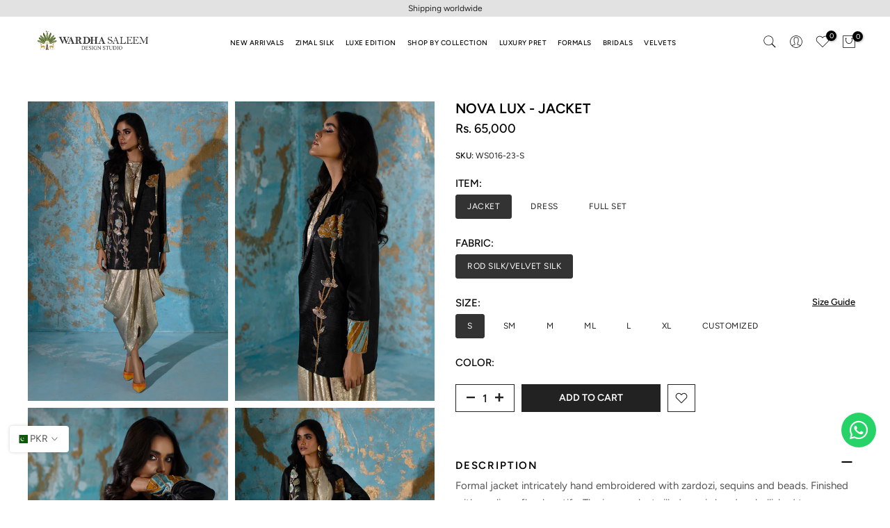

--- FILE ---
content_type: text/html; charset=utf-8
request_url: https://wardhasaleem.com/products/noir-formaljacket-ws016-23
body_size: 43712
content:
<!doctype html><html class="t4sp-theme t4s-wrapper__custom rtl_false swatch_color_style_2 pr_border_style_1 pr_img_effect_2 enable_eff_img1_true badge_shape_2 css_for_wis_app_true t4s-lzcus-true shadow_round_img_false t4s-header__inline is-remove-unavai-2 t4_compare_false t4s-sidebar-qv t4s-cart-count-0 t4s-pr-ellipsis-false
 no-js" lang="en">
  <head>
    <meta charset="utf-8">
    <meta http-equiv="X-UA-Compatible" content="IE=edge">
    <meta name="viewport" content="width=device-width, initial-scale=1, height=device-height, minimum-scale=1.0, maximum-scale=1.0">
    <meta name="theme-color" content="#fff">
    <link rel="canonical" href="https://wardhasaleem.com/products/noir-formaljacket-ws016-23">
    <link rel="preconnect" href="https://cdn.shopify.com" crossorigin><link rel="shortcut icon" type="image/png" href="//wardhasaleem.com/cdn/shop/files/fav.png?v=1701665768&width=32"><link rel="apple-touch-icon-precomposed" type="image/png" sizes="152x152" href="//wardhasaleem.com/cdn/shop/files/fav.png?v=1701665768&width=152"><link rel="preconnect" href="https://fonts.shopifycdn.com" crossorigin><title>Nova Lux - Jacket &ndash; Wardha Saleem</title>
    <meta name="description" content="Formal jacket intricately hand embroidered with zardozi, sequins and beads. Finished with applique floral motifs. The inner velvet silk drape is hand embellished to compliment the look"><meta name="keywords" content="Nova Lux - Jacket, Wardha Saleem, wardhasaleem.com"/><meta name="author" content="SIAR Digital">

<meta property="og:site_name" content="Wardha Saleem">
<meta property="og:url" content="https://wardhasaleem.com/products/noir-formaljacket-ws016-23">
<meta property="og:title" content="Nova Lux - Jacket">
<meta property="og:type" content="product">
<meta property="og:description" content="Formal jacket intricately hand embroidered with zardozi, sequins and beads. Finished with applique floral motifs. The inner velvet silk drape is hand embellished to compliment the look"><meta property="og:image" content="http://wardhasaleem.com/cdn/shop/files/T56A1926.jpg?v=1746871546">
  <meta property="og:image:secure_url" content="https://wardhasaleem.com/cdn/shop/files/T56A1926.jpg?v=1746871546">
  <meta property="og:image:width" content="800">
  <meta property="og:image:height" content="1200"><meta property="og:price:amount" content="65,000">
  <meta property="og:price:currency" content="PKR"><meta name="twitter:card" content="summary_large_image">
<meta name="twitter:title" content="Nova Lux - Jacket">
<meta name="twitter:description" content="Formal jacket intricately hand embroidered with zardozi, sequins and beads. Finished with applique floral motifs. The inner velvet silk drape is hand embellished to compliment the look"><script src="//wardhasaleem.com/cdn/shop/t/96/assets/lazysizes.min.js?v=19113999703148210021763119846" async="async"></script>
    <script src="//wardhasaleem.com/cdn/shop/t/96/assets/global.min.js?v=164417445976002054911763119846" defer="defer"></script>
    <script>window.performance && window.performance.mark && window.performance.mark('shopify.content_for_header.start');</script><meta id="shopify-digital-wallet" name="shopify-digital-wallet" content="/63307153565/digital_wallets/dialog">
<link rel="alternate" type="application/json+oembed" href="https://wardhasaleem.com/products/noir-formaljacket-ws016-23.oembed">
<script async="async" src="/checkouts/internal/preloads.js?locale=en-PK"></script>
<script id="shopify-features" type="application/json">{"accessToken":"efee6662408535723bbfb26c9c1add87","betas":["rich-media-storefront-analytics"],"domain":"wardhasaleem.com","predictiveSearch":true,"shopId":63307153565,"locale":"en"}</script>
<script>var Shopify = Shopify || {};
Shopify.shop = "wardha-saleem-sd.myshopify.com";
Shopify.locale = "en";
Shopify.currency = {"active":"PKR","rate":"1.0"};
Shopify.country = "PK";
Shopify.theme = {"name":"Copy of color swatches for new collection","id":151463592093,"schema_name":"Kalles","schema_version":"4.2.3","theme_store_id":null,"role":"main"};
Shopify.theme.handle = "null";
Shopify.theme.style = {"id":null,"handle":null};
Shopify.cdnHost = "wardhasaleem.com/cdn";
Shopify.routes = Shopify.routes || {};
Shopify.routes.root = "/";</script>
<script type="module">!function(o){(o.Shopify=o.Shopify||{}).modules=!0}(window);</script>
<script>!function(o){function n(){var o=[];function n(){o.push(Array.prototype.slice.apply(arguments))}return n.q=o,n}var t=o.Shopify=o.Shopify||{};t.loadFeatures=n(),t.autoloadFeatures=n()}(window);</script>
<script id="shop-js-analytics" type="application/json">{"pageType":"product"}</script>
<script defer="defer" async type="module" src="//wardhasaleem.com/cdn/shopifycloud/shop-js/modules/v2/client.init-shop-cart-sync_BT-GjEfc.en.esm.js"></script>
<script defer="defer" async type="module" src="//wardhasaleem.com/cdn/shopifycloud/shop-js/modules/v2/chunk.common_D58fp_Oc.esm.js"></script>
<script defer="defer" async type="module" src="//wardhasaleem.com/cdn/shopifycloud/shop-js/modules/v2/chunk.modal_xMitdFEc.esm.js"></script>
<script type="module">
  await import("//wardhasaleem.com/cdn/shopifycloud/shop-js/modules/v2/client.init-shop-cart-sync_BT-GjEfc.en.esm.js");
await import("//wardhasaleem.com/cdn/shopifycloud/shop-js/modules/v2/chunk.common_D58fp_Oc.esm.js");
await import("//wardhasaleem.com/cdn/shopifycloud/shop-js/modules/v2/chunk.modal_xMitdFEc.esm.js");

  window.Shopify.SignInWithShop?.initShopCartSync?.({"fedCMEnabled":true,"windoidEnabled":true});

</script>
<script id="__st">var __st={"a":63307153565,"offset":18000,"reqid":"723d8506-5c97-4f19-bd6f-78c7bb6a8cb4-1769044795","pageurl":"wardhasaleem.com\/products\/noir-formaljacket-ws016-23","u":"36cfbacd7074","p":"product","rtyp":"product","rid":7888716103837};</script>
<script>window.ShopifyPaypalV4VisibilityTracking = true;</script>
<script id="captcha-bootstrap">!function(){'use strict';const t='contact',e='account',n='new_comment',o=[[t,t],['blogs',n],['comments',n],[t,'customer']],c=[[e,'customer_login'],[e,'guest_login'],[e,'recover_customer_password'],[e,'create_customer']],r=t=>t.map((([t,e])=>`form[action*='/${t}']:not([data-nocaptcha='true']) input[name='form_type'][value='${e}']`)).join(','),a=t=>()=>t?[...document.querySelectorAll(t)].map((t=>t.form)):[];function s(){const t=[...o],e=r(t);return a(e)}const i='password',u='form_key',d=['recaptcha-v3-token','g-recaptcha-response','h-captcha-response',i],f=()=>{try{return window.sessionStorage}catch{return}},m='__shopify_v',_=t=>t.elements[u];function p(t,e,n=!1){try{const o=window.sessionStorage,c=JSON.parse(o.getItem(e)),{data:r}=function(t){const{data:e,action:n}=t;return t[m]||n?{data:e,action:n}:{data:t,action:n}}(c);for(const[e,n]of Object.entries(r))t.elements[e]&&(t.elements[e].value=n);n&&o.removeItem(e)}catch(o){console.error('form repopulation failed',{error:o})}}const l='form_type',E='cptcha';function T(t){t.dataset[E]=!0}const w=window,h=w.document,L='Shopify',v='ce_forms',y='captcha';let A=!1;((t,e)=>{const n=(g='f06e6c50-85a8-45c8-87d0-21a2b65856fe',I='https://cdn.shopify.com/shopifycloud/storefront-forms-hcaptcha/ce_storefront_forms_captcha_hcaptcha.v1.5.2.iife.js',D={infoText:'Protected by hCaptcha',privacyText:'Privacy',termsText:'Terms'},(t,e,n)=>{const o=w[L][v],c=o.bindForm;if(c)return c(t,g,e,D).then(n);var r;o.q.push([[t,g,e,D],n]),r=I,A||(h.body.append(Object.assign(h.createElement('script'),{id:'captcha-provider',async:!0,src:r})),A=!0)});var g,I,D;w[L]=w[L]||{},w[L][v]=w[L][v]||{},w[L][v].q=[],w[L][y]=w[L][y]||{},w[L][y].protect=function(t,e){n(t,void 0,e),T(t)},Object.freeze(w[L][y]),function(t,e,n,w,h,L){const[v,y,A,g]=function(t,e,n){const i=e?o:[],u=t?c:[],d=[...i,...u],f=r(d),m=r(i),_=r(d.filter((([t,e])=>n.includes(e))));return[a(f),a(m),a(_),s()]}(w,h,L),I=t=>{const e=t.target;return e instanceof HTMLFormElement?e:e&&e.form},D=t=>v().includes(t);t.addEventListener('submit',(t=>{const e=I(t);if(!e)return;const n=D(e)&&!e.dataset.hcaptchaBound&&!e.dataset.recaptchaBound,o=_(e),c=g().includes(e)&&(!o||!o.value);(n||c)&&t.preventDefault(),c&&!n&&(function(t){try{if(!f())return;!function(t){const e=f();if(!e)return;const n=_(t);if(!n)return;const o=n.value;o&&e.removeItem(o)}(t);const e=Array.from(Array(32),(()=>Math.random().toString(36)[2])).join('');!function(t,e){_(t)||t.append(Object.assign(document.createElement('input'),{type:'hidden',name:u})),t.elements[u].value=e}(t,e),function(t,e){const n=f();if(!n)return;const o=[...t.querySelectorAll(`input[type='${i}']`)].map((({name:t})=>t)),c=[...d,...o],r={};for(const[a,s]of new FormData(t).entries())c.includes(a)||(r[a]=s);n.setItem(e,JSON.stringify({[m]:1,action:t.action,data:r}))}(t,e)}catch(e){console.error('failed to persist form',e)}}(e),e.submit())}));const S=(t,e)=>{t&&!t.dataset[E]&&(n(t,e.some((e=>e===t))),T(t))};for(const o of['focusin','change'])t.addEventListener(o,(t=>{const e=I(t);D(e)&&S(e,y())}));const B=e.get('form_key'),M=e.get(l),P=B&&M;t.addEventListener('DOMContentLoaded',(()=>{const t=y();if(P)for(const e of t)e.elements[l].value===M&&p(e,B);[...new Set([...A(),...v().filter((t=>'true'===t.dataset.shopifyCaptcha))])].forEach((e=>S(e,t)))}))}(h,new URLSearchParams(w.location.search),n,t,e,['guest_login'])})(!0,!0)}();</script>
<script integrity="sha256-4kQ18oKyAcykRKYeNunJcIwy7WH5gtpwJnB7kiuLZ1E=" data-source-attribution="shopify.loadfeatures" defer="defer" src="//wardhasaleem.com/cdn/shopifycloud/storefront/assets/storefront/load_feature-a0a9edcb.js" crossorigin="anonymous"></script>
<script data-source-attribution="shopify.dynamic_checkout.dynamic.init">var Shopify=Shopify||{};Shopify.PaymentButton=Shopify.PaymentButton||{isStorefrontPortableWallets:!0,init:function(){window.Shopify.PaymentButton.init=function(){};var t=document.createElement("script");t.src="https://wardhasaleem.com/cdn/shopifycloud/portable-wallets/latest/portable-wallets.en.js",t.type="module",document.head.appendChild(t)}};
</script>
<script data-source-attribution="shopify.dynamic_checkout.buyer_consent">
  function portableWalletsHideBuyerConsent(e){var t=document.getElementById("shopify-buyer-consent"),n=document.getElementById("shopify-subscription-policy-button");t&&n&&(t.classList.add("hidden"),t.setAttribute("aria-hidden","true"),n.removeEventListener("click",e))}function portableWalletsShowBuyerConsent(e){var t=document.getElementById("shopify-buyer-consent"),n=document.getElementById("shopify-subscription-policy-button");t&&n&&(t.classList.remove("hidden"),t.removeAttribute("aria-hidden"),n.addEventListener("click",e))}window.Shopify?.PaymentButton&&(window.Shopify.PaymentButton.hideBuyerConsent=portableWalletsHideBuyerConsent,window.Shopify.PaymentButton.showBuyerConsent=portableWalletsShowBuyerConsent);
</script>
<script data-source-attribution="shopify.dynamic_checkout.cart.bootstrap">document.addEventListener("DOMContentLoaded",(function(){function t(){return document.querySelector("shopify-accelerated-checkout-cart, shopify-accelerated-checkout")}if(t())Shopify.PaymentButton.init();else{new MutationObserver((function(e,n){t()&&(Shopify.PaymentButton.init(),n.disconnect())})).observe(document.body,{childList:!0,subtree:!0})}}));
</script>
<link id="shopify-accelerated-checkout-styles" rel="stylesheet" media="screen" href="https://wardhasaleem.com/cdn/shopifycloud/portable-wallets/latest/accelerated-checkout-backwards-compat.css" crossorigin="anonymous">
<style id="shopify-accelerated-checkout-cart">
        #shopify-buyer-consent {
  margin-top: 1em;
  display: inline-block;
  width: 100%;
}

#shopify-buyer-consent.hidden {
  display: none;
}

#shopify-subscription-policy-button {
  background: none;
  border: none;
  padding: 0;
  text-decoration: underline;
  font-size: inherit;
  cursor: pointer;
}

#shopify-subscription-policy-button::before {
  box-shadow: none;
}

      </style>

<script>window.performance && window.performance.mark && window.performance.mark('shopify.content_for_header.end');</script>
<link rel="preload" as="font" href="//wardhasaleem.com/cdn/fonts/cormorant/cormorant_n4.bd66e8e0031690b46374315bd1c15a17a8dcd450.woff2" type="font/woff2" crossorigin><link rel="preload" as="font" href="//wardhasaleem.com/cdn/fonts/cormorant/cormorant_n4.bd66e8e0031690b46374315bd1c15a17a8dcd450.woff2" type="font/woff2" crossorigin><link rel="preload" as="font" href="//wardhasaleem.com/cdn/fonts/cormorant/cormorant_n4.bd66e8e0031690b46374315bd1c15a17a8dcd450.woff2" type="font/woff2" crossorigin><link href="//wardhasaleem.com/cdn/shop/t/96/assets/base.css?v=117089448262752903421763119846" rel="stylesheet" type="text/css" media="all" /><style data-shopify>@font-face {
  font-family: Cormorant;
  font-weight: 300;
  font-style: normal;
  font-display: swap;
  src: url("//wardhasaleem.com/cdn/fonts/cormorant/cormorant_n3.0b17a542c8aa1ebff75081c7c3a854475090bf40.woff2") format("woff2"),
       url("//wardhasaleem.com/cdn/fonts/cormorant/cormorant_n3.c357ee519b5baa7a2389366dbc1017e7bfccb716.woff") format("woff");
}
@font-face {
  font-family: Cormorant;
  font-weight: 300;
  font-style: italic;
  font-display: swap;
  src: url("//wardhasaleem.com/cdn/fonts/cormorant/cormorant_i3.daccd1544064a8f91b945b46407eb35b026a568b.woff2") format("woff2"),
       url("//wardhasaleem.com/cdn/fonts/cormorant/cormorant_i3.8b483976a1a48ce4720cab824f30f7347747ed2c.woff") format("woff");
}
@font-face {
  font-family: Cormorant;
  font-weight: 400;
  font-style: normal;
  font-display: swap;
  src: url("//wardhasaleem.com/cdn/fonts/cormorant/cormorant_n4.bd66e8e0031690b46374315bd1c15a17a8dcd450.woff2") format("woff2"),
       url("//wardhasaleem.com/cdn/fonts/cormorant/cormorant_n4.e5604516683cb4cc166c001f2ff5f387255e3b45.woff") format("woff");
}
@font-face {
  font-family: Cormorant;
  font-weight: 400;
  font-style: italic;
  font-display: swap;
  src: url("//wardhasaleem.com/cdn/fonts/cormorant/cormorant_i4.0b95f138bb9694e184a2ebaf079dd59cf448e2d3.woff2") format("woff2"),
       url("//wardhasaleem.com/cdn/fonts/cormorant/cormorant_i4.75684eb0a368d69688996f5f8e72c62747e6c249.woff") format("woff");
}
@font-face {
  font-family: Cormorant;
  font-weight: 500;
  font-style: normal;
  font-display: swap;
  src: url("//wardhasaleem.com/cdn/fonts/cormorant/cormorant_n5.897f6a30ce53863d490505c0132c13f3a2107ba7.woff2") format("woff2"),
       url("//wardhasaleem.com/cdn/fonts/cormorant/cormorant_n5.2886c5c58d0eba0663ec9f724d5eb310c99287bf.woff") format("woff");
}
@font-face {
  font-family: Cormorant;
  font-weight: 500;
  font-style: italic;
  font-display: swap;
  src: url("//wardhasaleem.com/cdn/fonts/cormorant/cormorant_i5.5f44803b5f0edb410d154f596e709a324a72bde3.woff2") format("woff2"),
       url("//wardhasaleem.com/cdn/fonts/cormorant/cormorant_i5.a529d8c487f1e4d284473cc4a5502e52c8de247f.woff") format("woff");
}
@font-face {
  font-family: Cormorant;
  font-weight: 600;
  font-style: normal;
  font-display: swap;
  src: url("//wardhasaleem.com/cdn/fonts/cormorant/cormorant_n6.3930e9d27a43e1a6bc5a2b0efe8fe595cfa3bda5.woff2") format("woff2"),
       url("//wardhasaleem.com/cdn/fonts/cormorant/cormorant_n6.f8314ab02a47b4a38ed5c78b31e8d1963c1cbe87.woff") format("woff");
}
@font-face {
  font-family: Cormorant;
  font-weight: 600;
  font-style: italic;
  font-display: swap;
  src: url("//wardhasaleem.com/cdn/fonts/cormorant/cormorant_i6.d9cec4523bc4837b1c96b94ecf1a29351fbd8199.woff2") format("woff2"),
       url("//wardhasaleem.com/cdn/fonts/cormorant/cormorant_i6.d18564a4f17d4e508a5eefe333645fbb7817d176.woff") format("woff");
}
@font-face {
  font-family: Cormorant;
  font-weight: 700;
  font-style: normal;
  font-display: swap;
  src: url("//wardhasaleem.com/cdn/fonts/cormorant/cormorant_n7.c51184f59f7d2caf4999bcef8df2fc4fc4444aec.woff2") format("woff2"),
       url("//wardhasaleem.com/cdn/fonts/cormorant/cormorant_n7.c9ca63ec9e4d37ba28b9518c6b06672c0f43cd49.woff") format("woff");
}
@font-face {
  font-family: Cormorant;
  font-weight: 700;
  font-style: italic;
  font-display: swap;
  src: url("//wardhasaleem.com/cdn/fonts/cormorant/cormorant_i7.fa6e55789218717259c80e332e32b03d0c0e36e1.woff2") format("woff2"),
       url("//wardhasaleem.com/cdn/fonts/cormorant/cormorant_i7.b5766b6262212587af58cec3328f4ffbc7c29531.woff") format("woff");
}
@font-face {
  font-family: Figtree;
  font-weight: 300;
  font-style: normal;
  font-display: swap;
  src: url("//wardhasaleem.com/cdn/fonts/figtree/figtree_n3.e4cc0323f8b9feb279bf6ced9d868d88ce80289f.woff2") format("woff2"),
       url("//wardhasaleem.com/cdn/fonts/figtree/figtree_n3.db79ac3fb83d054d99bd79fccf8e8782b5cf449e.woff") format("woff");
}
@font-face {
  font-family: Figtree;
  font-weight: 300;
  font-style: italic;
  font-display: swap;
  src: url("//wardhasaleem.com/cdn/fonts/figtree/figtree_i3.914abbe7a583759f0a18bf02652c9ee1f4bb1c6d.woff2") format("woff2"),
       url("//wardhasaleem.com/cdn/fonts/figtree/figtree_i3.3d7354f07ddb3c61082efcb69896c65d6c00d9fa.woff") format("woff");
}
@font-face {
  font-family: Figtree;
  font-weight: 400;
  font-style: normal;
  font-display: swap;
  src: url("//wardhasaleem.com/cdn/fonts/figtree/figtree_n4.3c0838aba1701047e60be6a99a1b0a40ce9b8419.woff2") format("woff2"),
       url("//wardhasaleem.com/cdn/fonts/figtree/figtree_n4.c0575d1db21fc3821f17fd6617d3dee552312137.woff") format("woff");
}
@font-face {
  font-family: Figtree;
  font-weight: 400;
  font-style: italic;
  font-display: swap;
  src: url("//wardhasaleem.com/cdn/fonts/figtree/figtree_i4.89f7a4275c064845c304a4cf8a4a586060656db2.woff2") format("woff2"),
       url("//wardhasaleem.com/cdn/fonts/figtree/figtree_i4.6f955aaaafc55a22ffc1f32ecf3756859a5ad3e2.woff") format("woff");
}
@font-face {
  font-family: Figtree;
  font-weight: 500;
  font-style: normal;
  font-display: swap;
  src: url("//wardhasaleem.com/cdn/fonts/figtree/figtree_n5.3b6b7df38aa5986536945796e1f947445832047c.woff2") format("woff2"),
       url("//wardhasaleem.com/cdn/fonts/figtree/figtree_n5.f26bf6dcae278b0ed902605f6605fa3338e81dab.woff") format("woff");
}
@font-face {
  font-family: Figtree;
  font-weight: 500;
  font-style: italic;
  font-display: swap;
  src: url("//wardhasaleem.com/cdn/fonts/figtree/figtree_i5.969396f679a62854cf82dbf67acc5721e41351f0.woff2") format("woff2"),
       url("//wardhasaleem.com/cdn/fonts/figtree/figtree_i5.93bc1cad6c73ca9815f9777c49176dfc9d2890dd.woff") format("woff");
}
@font-face {
  font-family: Figtree;
  font-weight: 600;
  font-style: normal;
  font-display: swap;
  src: url("//wardhasaleem.com/cdn/fonts/figtree/figtree_n6.9d1ea52bb49a0a86cfd1b0383d00f83d3fcc14de.woff2") format("woff2"),
       url("//wardhasaleem.com/cdn/fonts/figtree/figtree_n6.f0fcdea525a0e47b2ae4ab645832a8e8a96d31d3.woff") format("woff");
}
@font-face {
  font-family: Figtree;
  font-weight: 600;
  font-style: italic;
  font-display: swap;
  src: url("//wardhasaleem.com/cdn/fonts/figtree/figtree_i6.702baae75738b446cfbed6ac0d60cab7b21e61ba.woff2") format("woff2"),
       url("//wardhasaleem.com/cdn/fonts/figtree/figtree_i6.6b8dc40d16c9905d29525156e284509f871ce8f9.woff") format("woff");
}
@font-face {
  font-family: Figtree;
  font-weight: 700;
  font-style: normal;
  font-display: swap;
  src: url("//wardhasaleem.com/cdn/fonts/figtree/figtree_n7.2fd9bfe01586148e644724096c9d75e8c7a90e55.woff2") format("woff2"),
       url("//wardhasaleem.com/cdn/fonts/figtree/figtree_n7.ea05de92d862f9594794ab281c4c3a67501ef5fc.woff") format("woff");
}
@font-face {
  font-family: Figtree;
  font-weight: 700;
  font-style: italic;
  font-display: swap;
  src: url("//wardhasaleem.com/cdn/fonts/figtree/figtree_i7.06add7096a6f2ab742e09ec7e498115904eda1fe.woff2") format("woff2"),
       url("//wardhasaleem.com/cdn/fonts/figtree/figtree_i7.ee584b5fcaccdbb5518c0228158941f8df81b101.woff") format("woff");
}
@font-face {
  font-family: Figtree;
  font-weight: 800;
  font-style: normal;
  font-display: swap;
  src: url("//wardhasaleem.com/cdn/fonts/figtree/figtree_n8.9ff6d071825a72d8671959a058f3e57a9f1ff61f.woff2") format("woff2"),
       url("//wardhasaleem.com/cdn/fonts/figtree/figtree_n8.717cfbca15cfe9904984ba933599ab134f457561.woff") format("woff");
}
@font-face {
  font-family: Figtree;
  font-weight: 800;
  font-style: italic;
  font-display: swap;
  src: url("//wardhasaleem.com/cdn/fonts/figtree/figtree_i8.02c752aa45f8bfed6242103af0fc34886d746eb5.woff2") format("woff2"),
       url("//wardhasaleem.com/cdn/fonts/figtree/figtree_i8.f1742e2cfd8cc8b67d71cdb4f81b9a94bc054d9a.woff") format("woff");
}
@font-face {
  font-family: Figtree;
  font-weight: 900;
  font-style: normal;
  font-display: swap;
  src: url("//wardhasaleem.com/cdn/fonts/figtree/figtree_n9.c9185a1dab0680c9bce2d373c6fc665d10b5e421.woff2") format("woff2"),
       url("//wardhasaleem.com/cdn/fonts/figtree/figtree_n9.60f18207a47942453faf8770b2e7e8f4757b2493.woff") format("woff");
}
@font-face {
  font-family: Figtree;
  font-weight: 900;
  font-style: italic;
  font-display: swap;
  src: url("//wardhasaleem.com/cdn/fonts/figtree/figtree_i9.52cfd46a18002d3eb2c8e0abf4e3a200bcdcadf0.woff2") format("woff2"),
       url("//wardhasaleem.com/cdn/fonts/figtree/figtree_i9.771e47ee6227db726e79da4a30fbe8788fe0e115.woff") format("woff");
}
@font-face {
  font-family: Figtree;
  font-weight: 400;
  font-style: normal;
  font-display: swap;
  src: url("//wardhasaleem.com/cdn/fonts/figtree/figtree_n4.3c0838aba1701047e60be6a99a1b0a40ce9b8419.woff2") format("woff2"),
       url("//wardhasaleem.com/cdn/fonts/figtree/figtree_n4.c0575d1db21fc3821f17fd6617d3dee552312137.woff") format("woff");
}
:root {
        
         /* CSS Variables */
        --wrapper-mw      : 1600px;
        --font-family-1   : Cormorant, serif;;
        --font-family-2   : Figtree, sans-serif;;
        --font-family-3   : Figtree, sans-serif;;
        --font-body-family   : Figtree, sans-serif;;
        --font-heading-family: Cormorant, serif;;
       
        
        --t4s-success-color       : #428445;
        --t4s-success-color-rgb   : 66, 132, 69;
        --t4s-warning-color       : #e0b252;
        --t4s-warning-color-rgb   : 224, 178, 82;
        --t4s-error-color         : #EB001B;
        --t4s-error-color-rgb     : 235, 0, 27;
        --t4s-light-color         : #ffffff;
        --t4s-dark-color          : #222222;
        --t4s-highlight-color     : #ec0101;
        --t4s-tooltip-background  : #383838;
        --t4s-tooltip-color       : #fff;
        --primary-sw-color        : #333;
        --primary-sw-color-rgb    : 51, 51, 51;
        --border-sw-color         : #ddd;
        --secondary-sw-color      : #878787;
        --primary-price-color     : #000000;
        --secondary-price-color   : #555555;
        
        --t4s-body-background     : #fff;
        --text-color              : #555555;
        --text-color-rgb          : 85, 85, 85;
        --heading-color           : #000000;
        --accent-color            : #000000;
        --accent-color-rgb        : 0, 0, 0;
        --accent-color-darken     : #000000;
        --accent-color-hover      : var(--accent-color-darken);
        --secondary-color         : #222;
        --secondary-color-rgb     : 34, 34, 34;
        --link-color              : #000000;
        --link-color-hover        : #000000;
        --border-color            : #ddd;
        --border-color-rgb        : 221, 221, 221;
        --border-primary-color    : #333;
        --button-background       : #222;
        --button-color            : #fff;
        --button-background-hover : #000000;
        --button-color-hover      : #fff;

        --sale-badge-background    : #ff0000;
        --sale-badge-color         : #fff;
        --new-badge-background     : #109533;
        --new-badge-color          : #fff;
        --preorder-badge-background: #0774d7;
        --preorder-badge-color     : #fff;
        --soldout-badge-background : #606060;
        --soldout-badge-color      : #fff;
        --custom-badge-background  : #00A500;
        --custom-badge-color       : #fff;/* Shopify related variables */
        --payment-terms-background-color: ;
        
        --lz-background: #f5f5f5;
        --lz-img: url("//wardhasaleem.com/cdn/shop/t/96/assets/t4s_loader.svg?v=21452843680654493511763119846");--lz-img-cus: url("//wardhasaleem.com/cdn/shop/files/WS_logo.png?v=1702546640&width=108");
        --lz-size-cus: 60px;}

    html {
      font-size: 62.5%;
      height: 100%;
    }

    body {
      margin: 0;
      overflow-x: hidden;
      font-size:15px;
      letter-spacing: 0px;
      color: var(--text-color);
      font-family: var(--font-body-family);
      line-height: 1.7;
      font-weight: 400;
      -webkit-font-smoothing: auto;
      -moz-osx-font-smoothing: auto;
    }
    /*
    @media screen and (min-width: 750px) {
      body {
        font-size: 1.6rem;
      }
    }
    */

    h1, h2, h3, h4, h5, h6, .t4s_as_title {
      color: var(--heading-color);
      font-family: var(--font-heading-family);
      line-height: 1.4;
      font-weight: 700;
      letter-spacing: 0px;
    }
    h1 { font-size: 50px }
    h2 { font-size: 40px }
    h3 { font-size: 35px }
    h4 { font-size: 25px }
    h5 { font-size: 22px }
    h6 { font-size: 18px }
    a,.t4s_as_link {
      /* font-family: var(--font-link-family); */
      color: var(--link-color);
    }
    a:hover,.t4s_as_link:hover {
      color: var(--link-color-hover);
    }
    button,
    input,
    optgroup,
    select,
    textarea {
      border-color: var(--border-color);
    }
    .t4s_as_button,
    button,
    input[type="button"]:not(.t4s-btn),
    input[type="reset"],
    input[type="submit"]:not(.t4s-btn) {
      font-family: var(--font-button-family);
      color: var(--button-color);
      background-color: var(--button-background);
      border-color: var(--button-background);
    }
    .t4s_as_button:hover,
    button:hover,
    input[type="button"]:not(.t4s-btn):hover, 
    input[type="reset"]:hover,
    input[type="submit"]:not(.t4s-btn):hover  {
      color: var(--button-color-hover);
      background-color: var(--button-background-hover);
      border-color: var(--button-background-hover);
    }
    
    .t4s-cp,.t4s-color-accent { color : var(--accent-color) }.t4s-ct,.t4s-color-text { color : var(--text-color) }.t4s-ch,.t4ss-color-heading { color : var(--heading-color) }.t4s-csecondary { color : var(--secondary-color) }
    
    .t4s-fnt-fm-1 {
      font-family: var(--font-family-1) !important;
    }
    .t4s-fnt-fm-2 {
      font-family: var(--font-family-2) !important;
    }
    .t4s-fnt-fm-3 {
      font-family: var(--font-family-3) !important;
    }
    .t4s-cr {
        color: var(--t4s-highlight-color);
    }
    .t4s-price__sale { color: var(--primary-price-color); }.t4s-fix-overflow.t4s-row { max-width: 100vw;margin-left: auto;margin-right: auto;}.lazyloadt4s-opt {opacity: 1 !important;transition: opacity 0s, transform 1s !important;}.t4s-d-block {display: block;}.t4s-d-none {display: none;}@media (min-width: 768px) {.t4s-d-md-block {display: block;}.t4s-d-md-none {display: none; }}@media (min-width: 1025px) {.t4s-d-lg-block {display: block;}.t4s-d-lg-none {display: none; }}</style><script>
  const isBehaviorSmooth = 'scrollBehavior' in document.documentElement.style && getComputedStyle(document.documentElement).scrollBehavior === 'smooth';
  const t4sXMLHttpRequest = window.XMLHttpRequest, documentElementT4s = document.documentElement; documentElementT4s.className = documentElementT4s.className.replace('no-js', 'js');function loadImageT4s(_this) { _this.classList.add('lazyloadt4sed')};(function() { const matchMediaHoverT4s = (window.matchMedia('(-moz-touch-enabled: 1), (hover: none)')).matches; documentElementT4s.className += ((window.CSS && window.CSS.supports('(position: sticky) or (position: -webkit-sticky)')) ? ' t4sp-sticky' : ' t4sp-no-sticky'); documentElementT4s.className += matchMediaHoverT4s ? ' t4sp-no-hover' : ' t4sp-hover'; window.onpageshow = function() { if (performance.navigation.type === 2) {document.dispatchEvent(new CustomEvent('cart:refresh'))} }; if (!matchMediaHoverT4s && window.width > 1024) { document.addEventListener('mousemove', function(evt) { documentElementT4s.classList.replace('t4sp-no-hover','t4sp-hover'); document.dispatchEvent(new CustomEvent('theme:hover')); }, {once : true} ); } }());</script><script>
  document.addEventListener('DOMContentLoaded', function() {
    var max_width_1024 = window.innerWidth <= 1024;
    window.theme = window.theme || {};
    window.theme.max_width_1024 = max_width_1024;
    //alert('max_width_1024: ' + window.theme.max_width_1024);
  });
</script>
<script>
window.onload = function() {
// redirect this url '/collections/shop-all'
if (window.location.pathname === '/collections/shop-all') {
window.location.href = '/pages/shop-by-collection';
}
// redirect this url '/blogs/news'
if (window.location.pathname === '/blogs/news') {
window.location.href = '/';
}
};
</script>

 <!-- <script src="https://ajax.googleapis.com/ajax/libs/jquery/3.6.1/jquery.min.js"></script> -->
    <link rel="stylesheet" href="https://maxcdn.bootstrapcdn.com/font-awesome/4.5.0/css/font-awesome.min.css">
    <link rel="stylesheet" href="https://use.fontawesome.com/releases/v5.8.1/css/solid.css">  
    <link rel="stylesheet" href="https://cdnjs.cloudflare.com/ajax/libs/font-awesome/4.7.0/css/font-awesome.min.css">
    <link rel="stylesheet" href="https://cdnjs.cloudflare.com/ajax/libs/font-awesome/6.2.1/css/all.min.css" integrity="sha512-MV7K8+y+gLIBoVD59lQIYicR65iaqukzvf/nwasF0nqhPay5w/9lJmVM2hMDcnK1OnMGCdVK+iQrJ7lzPJQd1w==" crossorigin="anonymous" referrerpolicy="no-referrer" />
    <script src="https://cdnjs.cloudflare.com/ajax/libs/jquery/3.6.4/jquery.js" integrity="sha512-6DC1eE3AWg1bgitkoaRM1lhY98PxbMIbhgYCGV107aZlyzzvaWCW1nJW2vDuYQm06hXrW0As6OGKcIaAVWnHJw==" crossorigin="anonymous" referrerpolicy="no-referrer"></script>


<script> 
$(document).ready(function(){function n(n){var t=n.replace(/[^0-9,]/g,"");return parseFloat(t=t.replace(/,/g,""))}function t(t,e){var r=t.find("span.money").not("del span.money, ins span.money").first();if(r.length>0){var o=n(r.text());o<=0||o>=35e4?(t.find(".t4s-product-form__buttons").hide(),t.find("span.money").remove(),t.find("#whatsapp").show(),$(".t4s-single-product-badge").remove(),t.find(".price_onrequest").show()):(t.find(".t4s-product-form__buttons").show(),t.find("span.money").show(),t.find("#whatsapp").hide(),t.find(".price_onrequest").hide())}}$(".t4s-product__info-wrapper, .t4s-product-qs-inner").each(function(){var e,r=$(this),o=r.find(".t4s-product-price .money").not("del span.money, ins span.money").first().text();o&&t(r,100*(e=n(o)))}),$(document).on("variant:changed",function(e){$(".t4s-product__info-wrapper, .t4s-product-qs-inner").each(function(){var r=$(this),o=n(e.currentVariant.price.toString());localStorage.setItem("amount_"+e.currentVariant.id,o),t(r,o)})})});
</script>
    
    <script defer type="text/javascript"> (function(c,l,a,r,i,t,y){ c[a]=c[a]||function(){(c[a].q=c[a].q||[]).push(arguments)}; t=l.createElement(r);t.async=1;t.src="https://www.clarity.ms/tag/"+i; y=l.getElementsByTagName(r)[0];y.parentNode.insertBefore(t,y); })(window, document, "clarity", "script", "sn02hf5luz"); </script>
  <!-- BEGIN app block: shopify://apps/klaviyo-email-marketing-sms/blocks/klaviyo-onsite-embed/2632fe16-c075-4321-a88b-50b567f42507 -->












  <script async src="https://static.klaviyo.com/onsite/js/UVGtzs/klaviyo.js?company_id=UVGtzs"></script>
  <script>!function(){if(!window.klaviyo){window._klOnsite=window._klOnsite||[];try{window.klaviyo=new Proxy({},{get:function(n,i){return"push"===i?function(){var n;(n=window._klOnsite).push.apply(n,arguments)}:function(){for(var n=arguments.length,o=new Array(n),w=0;w<n;w++)o[w]=arguments[w];var t="function"==typeof o[o.length-1]?o.pop():void 0,e=new Promise((function(n){window._klOnsite.push([i].concat(o,[function(i){t&&t(i),n(i)}]))}));return e}}})}catch(n){window.klaviyo=window.klaviyo||[],window.klaviyo.push=function(){var n;(n=window._klOnsite).push.apply(n,arguments)}}}}();</script>

  
    <script id="viewed_product">
      if (item == null) {
        var _learnq = _learnq || [];

        var MetafieldReviews = null
        var MetafieldYotpoRating = null
        var MetafieldYotpoCount = null
        var MetafieldLooxRating = null
        var MetafieldLooxCount = null
        var okendoProduct = null
        var okendoProductReviewCount = null
        var okendoProductReviewAverageValue = null
        try {
          // The following fields are used for Customer Hub recently viewed in order to add reviews.
          // This information is not part of __kla_viewed. Instead, it is part of __kla_viewed_reviewed_items
          MetafieldReviews = {};
          MetafieldYotpoRating = null
          MetafieldYotpoCount = null
          MetafieldLooxRating = null
          MetafieldLooxCount = null

          okendoProduct = null
          // If the okendo metafield is not legacy, it will error, which then requires the new json formatted data
          if (okendoProduct && 'error' in okendoProduct) {
            okendoProduct = null
          }
          okendoProductReviewCount = okendoProduct ? okendoProduct.reviewCount : null
          okendoProductReviewAverageValue = okendoProduct ? okendoProduct.reviewAverageValue : null
        } catch (error) {
          console.error('Error in Klaviyo onsite reviews tracking:', error);
        }

        var item = {
          Name: "Nova Lux - Jacket",
          ProductID: 7888716103837,
          Categories: ["'Luxe Edition 24'","Gulf Drop","Luxe Edition","Luxe Edition F\/W 23","Luxury Pret","Luxury Pret  - Fusion Wear","Shop All"],
          ImageURL: "https://wardhasaleem.com/cdn/shop/files/T56A1926_grande.jpg?v=1746871546",
          URL: "https://wardhasaleem.com/products/noir-formaljacket-ws016-23",
          Brand: "Luxe Edition F\/W 23",
          Price: "Rs. 35,000",
          Value: "35,000",
          CompareAtPrice: "Rs. 0"
        };
        _learnq.push(['track', 'Viewed Product', item]);
        _learnq.push(['trackViewedItem', {
          Title: item.Name,
          ItemId: item.ProductID,
          Categories: item.Categories,
          ImageUrl: item.ImageURL,
          Url: item.URL,
          Metadata: {
            Brand: item.Brand,
            Price: item.Price,
            Value: item.Value,
            CompareAtPrice: item.CompareAtPrice
          },
          metafields:{
            reviews: MetafieldReviews,
            yotpo:{
              rating: MetafieldYotpoRating,
              count: MetafieldYotpoCount,
            },
            loox:{
              rating: MetafieldLooxRating,
              count: MetafieldLooxCount,
            },
            okendo: {
              rating: okendoProductReviewAverageValue,
              count: okendoProductReviewCount,
            }
          }
        }]);
      }
    </script>
  




  <script>
    window.klaviyoReviewsProductDesignMode = false
  </script>







<!-- END app block --><link href="https://monorail-edge.shopifysvc.com" rel="dns-prefetch">
<script>(function(){if ("sendBeacon" in navigator && "performance" in window) {try {var session_token_from_headers = performance.getEntriesByType('navigation')[0].serverTiming.find(x => x.name == '_s').description;} catch {var session_token_from_headers = undefined;}var session_cookie_matches = document.cookie.match(/_shopify_s=([^;]*)/);var session_token_from_cookie = session_cookie_matches && session_cookie_matches.length === 2 ? session_cookie_matches[1] : "";var session_token = session_token_from_headers || session_token_from_cookie || "";function handle_abandonment_event(e) {var entries = performance.getEntries().filter(function(entry) {return /monorail-edge.shopifysvc.com/.test(entry.name);});if (!window.abandonment_tracked && entries.length === 0) {window.abandonment_tracked = true;var currentMs = Date.now();var navigation_start = performance.timing.navigationStart;var payload = {shop_id: 63307153565,url: window.location.href,navigation_start,duration: currentMs - navigation_start,session_token,page_type: "product"};window.navigator.sendBeacon("https://monorail-edge.shopifysvc.com/v1/produce", JSON.stringify({schema_id: "online_store_buyer_site_abandonment/1.1",payload: payload,metadata: {event_created_at_ms: currentMs,event_sent_at_ms: currentMs}}));}}window.addEventListener('pagehide', handle_abandonment_event);}}());</script>
<script id="web-pixels-manager-setup">(function e(e,d,r,n,o){if(void 0===o&&(o={}),!Boolean(null===(a=null===(i=window.Shopify)||void 0===i?void 0:i.analytics)||void 0===a?void 0:a.replayQueue)){var i,a;window.Shopify=window.Shopify||{};var t=window.Shopify;t.analytics=t.analytics||{};var s=t.analytics;s.replayQueue=[],s.publish=function(e,d,r){return s.replayQueue.push([e,d,r]),!0};try{self.performance.mark("wpm:start")}catch(e){}var l=function(){var e={modern:/Edge?\/(1{2}[4-9]|1[2-9]\d|[2-9]\d{2}|\d{4,})\.\d+(\.\d+|)|Firefox\/(1{2}[4-9]|1[2-9]\d|[2-9]\d{2}|\d{4,})\.\d+(\.\d+|)|Chrom(ium|e)\/(9{2}|\d{3,})\.\d+(\.\d+|)|(Maci|X1{2}).+ Version\/(15\.\d+|(1[6-9]|[2-9]\d|\d{3,})\.\d+)([,.]\d+|)( \(\w+\)|)( Mobile\/\w+|) Safari\/|Chrome.+OPR\/(9{2}|\d{3,})\.\d+\.\d+|(CPU[ +]OS|iPhone[ +]OS|CPU[ +]iPhone|CPU IPhone OS|CPU iPad OS)[ +]+(15[._]\d+|(1[6-9]|[2-9]\d|\d{3,})[._]\d+)([._]\d+|)|Android:?[ /-](13[3-9]|1[4-9]\d|[2-9]\d{2}|\d{4,})(\.\d+|)(\.\d+|)|Android.+Firefox\/(13[5-9]|1[4-9]\d|[2-9]\d{2}|\d{4,})\.\d+(\.\d+|)|Android.+Chrom(ium|e)\/(13[3-9]|1[4-9]\d|[2-9]\d{2}|\d{4,})\.\d+(\.\d+|)|SamsungBrowser\/([2-9]\d|\d{3,})\.\d+/,legacy:/Edge?\/(1[6-9]|[2-9]\d|\d{3,})\.\d+(\.\d+|)|Firefox\/(5[4-9]|[6-9]\d|\d{3,})\.\d+(\.\d+|)|Chrom(ium|e)\/(5[1-9]|[6-9]\d|\d{3,})\.\d+(\.\d+|)([\d.]+$|.*Safari\/(?![\d.]+ Edge\/[\d.]+$))|(Maci|X1{2}).+ Version\/(10\.\d+|(1[1-9]|[2-9]\d|\d{3,})\.\d+)([,.]\d+|)( \(\w+\)|)( Mobile\/\w+|) Safari\/|Chrome.+OPR\/(3[89]|[4-9]\d|\d{3,})\.\d+\.\d+|(CPU[ +]OS|iPhone[ +]OS|CPU[ +]iPhone|CPU IPhone OS|CPU iPad OS)[ +]+(10[._]\d+|(1[1-9]|[2-9]\d|\d{3,})[._]\d+)([._]\d+|)|Android:?[ /-](13[3-9]|1[4-9]\d|[2-9]\d{2}|\d{4,})(\.\d+|)(\.\d+|)|Mobile Safari.+OPR\/([89]\d|\d{3,})\.\d+\.\d+|Android.+Firefox\/(13[5-9]|1[4-9]\d|[2-9]\d{2}|\d{4,})\.\d+(\.\d+|)|Android.+Chrom(ium|e)\/(13[3-9]|1[4-9]\d|[2-9]\d{2}|\d{4,})\.\d+(\.\d+|)|Android.+(UC? ?Browser|UCWEB|U3)[ /]?(15\.([5-9]|\d{2,})|(1[6-9]|[2-9]\d|\d{3,})\.\d+)\.\d+|SamsungBrowser\/(5\.\d+|([6-9]|\d{2,})\.\d+)|Android.+MQ{2}Browser\/(14(\.(9|\d{2,})|)|(1[5-9]|[2-9]\d|\d{3,})(\.\d+|))(\.\d+|)|K[Aa][Ii]OS\/(3\.\d+|([4-9]|\d{2,})\.\d+)(\.\d+|)/},d=e.modern,r=e.legacy,n=navigator.userAgent;return n.match(d)?"modern":n.match(r)?"legacy":"unknown"}(),u="modern"===l?"modern":"legacy",c=(null!=n?n:{modern:"",legacy:""})[u],f=function(e){return[e.baseUrl,"/wpm","/b",e.hashVersion,"modern"===e.buildTarget?"m":"l",".js"].join("")}({baseUrl:d,hashVersion:r,buildTarget:u}),m=function(e){var d=e.version,r=e.bundleTarget,n=e.surface,o=e.pageUrl,i=e.monorailEndpoint;return{emit:function(e){var a=e.status,t=e.errorMsg,s=(new Date).getTime(),l=JSON.stringify({metadata:{event_sent_at_ms:s},events:[{schema_id:"web_pixels_manager_load/3.1",payload:{version:d,bundle_target:r,page_url:o,status:a,surface:n,error_msg:t},metadata:{event_created_at_ms:s}}]});if(!i)return console&&console.warn&&console.warn("[Web Pixels Manager] No Monorail endpoint provided, skipping logging."),!1;try{return self.navigator.sendBeacon.bind(self.navigator)(i,l)}catch(e){}var u=new XMLHttpRequest;try{return u.open("POST",i,!0),u.setRequestHeader("Content-Type","text/plain"),u.send(l),!0}catch(e){return console&&console.warn&&console.warn("[Web Pixels Manager] Got an unhandled error while logging to Monorail."),!1}}}}({version:r,bundleTarget:l,surface:e.surface,pageUrl:self.location.href,monorailEndpoint:e.monorailEndpoint});try{o.browserTarget=l,function(e){var d=e.src,r=e.async,n=void 0===r||r,o=e.onload,i=e.onerror,a=e.sri,t=e.scriptDataAttributes,s=void 0===t?{}:t,l=document.createElement("script"),u=document.querySelector("head"),c=document.querySelector("body");if(l.async=n,l.src=d,a&&(l.integrity=a,l.crossOrigin="anonymous"),s)for(var f in s)if(Object.prototype.hasOwnProperty.call(s,f))try{l.dataset[f]=s[f]}catch(e){}if(o&&l.addEventListener("load",o),i&&l.addEventListener("error",i),u)u.appendChild(l);else{if(!c)throw new Error("Did not find a head or body element to append the script");c.appendChild(l)}}({src:f,async:!0,onload:function(){if(!function(){var e,d;return Boolean(null===(d=null===(e=window.Shopify)||void 0===e?void 0:e.analytics)||void 0===d?void 0:d.initialized)}()){var d=window.webPixelsManager.init(e)||void 0;if(d){var r=window.Shopify.analytics;r.replayQueue.forEach((function(e){var r=e[0],n=e[1],o=e[2];d.publishCustomEvent(r,n,o)})),r.replayQueue=[],r.publish=d.publishCustomEvent,r.visitor=d.visitor,r.initialized=!0}}},onerror:function(){return m.emit({status:"failed",errorMsg:"".concat(f," has failed to load")})},sri:function(e){var d=/^sha384-[A-Za-z0-9+/=]+$/;return"string"==typeof e&&d.test(e)}(c)?c:"",scriptDataAttributes:o}),m.emit({status:"loading"})}catch(e){m.emit({status:"failed",errorMsg:(null==e?void 0:e.message)||"Unknown error"})}}})({shopId: 63307153565,storefrontBaseUrl: "https://wardhasaleem.com",extensionsBaseUrl: "https://extensions.shopifycdn.com/cdn/shopifycloud/web-pixels-manager",monorailEndpoint: "https://monorail-edge.shopifysvc.com/unstable/produce_batch",surface: "storefront-renderer",enabledBetaFlags: ["2dca8a86"],webPixelsConfigList: [{"id":"1504739485","configuration":"{\"accountID\":\"UVGtzs\",\"webPixelConfig\":\"eyJlbmFibGVBZGRlZFRvQ2FydEV2ZW50cyI6IHRydWV9\"}","eventPayloadVersion":"v1","runtimeContext":"STRICT","scriptVersion":"524f6c1ee37bacdca7657a665bdca589","type":"APP","apiClientId":123074,"privacyPurposes":["ANALYTICS","MARKETING"],"dataSharingAdjustments":{"protectedCustomerApprovalScopes":["read_customer_address","read_customer_email","read_customer_name","read_customer_personal_data","read_customer_phone"]}},{"id":"646381725","configuration":"{\"config\":\"{\\\"pixel_id\\\":\\\"G-XG3MBTE0R7\\\",\\\"gtag_events\\\":[{\\\"type\\\":\\\"purchase\\\",\\\"action_label\\\":\\\"G-XG3MBTE0R7\\\"},{\\\"type\\\":\\\"page_view\\\",\\\"action_label\\\":\\\"G-XG3MBTE0R7\\\"},{\\\"type\\\":\\\"view_item\\\",\\\"action_label\\\":\\\"G-XG3MBTE0R7\\\"},{\\\"type\\\":\\\"search\\\",\\\"action_label\\\":\\\"G-XG3MBTE0R7\\\"},{\\\"type\\\":\\\"add_to_cart\\\",\\\"action_label\\\":\\\"G-XG3MBTE0R7\\\"},{\\\"type\\\":\\\"begin_checkout\\\",\\\"action_label\\\":\\\"G-XG3MBTE0R7\\\"},{\\\"type\\\":\\\"add_payment_info\\\",\\\"action_label\\\":\\\"G-XG3MBTE0R7\\\"}],\\\"enable_monitoring_mode\\\":false}\"}","eventPayloadVersion":"v1","runtimeContext":"OPEN","scriptVersion":"b2a88bafab3e21179ed38636efcd8a93","type":"APP","apiClientId":1780363,"privacyPurposes":[],"dataSharingAdjustments":{"protectedCustomerApprovalScopes":["read_customer_address","read_customer_email","read_customer_name","read_customer_personal_data","read_customer_phone"]}},{"id":"164298909","configuration":"{\"pixel_id\":\"1068798736965744\",\"pixel_type\":\"facebook_pixel\",\"metaapp_system_user_token\":\"-\"}","eventPayloadVersion":"v1","runtimeContext":"OPEN","scriptVersion":"ca16bc87fe92b6042fbaa3acc2fbdaa6","type":"APP","apiClientId":2329312,"privacyPurposes":["ANALYTICS","MARKETING","SALE_OF_DATA"],"dataSharingAdjustments":{"protectedCustomerApprovalScopes":["read_customer_address","read_customer_email","read_customer_name","read_customer_personal_data","read_customer_phone"]}},{"id":"shopify-app-pixel","configuration":"{}","eventPayloadVersion":"v1","runtimeContext":"STRICT","scriptVersion":"0450","apiClientId":"shopify-pixel","type":"APP","privacyPurposes":["ANALYTICS","MARKETING"]},{"id":"shopify-custom-pixel","eventPayloadVersion":"v1","runtimeContext":"LAX","scriptVersion":"0450","apiClientId":"shopify-pixel","type":"CUSTOM","privacyPurposes":["ANALYTICS","MARKETING"]}],isMerchantRequest: false,initData: {"shop":{"name":"Wardha Saleem","paymentSettings":{"currencyCode":"PKR"},"myshopifyDomain":"wardha-saleem-sd.myshopify.com","countryCode":"PK","storefrontUrl":"https:\/\/wardhasaleem.com"},"customer":null,"cart":null,"checkout":null,"productVariants":[{"price":{"amount":65000.0,"currencyCode":"PKR"},"product":{"title":"Nova Lux - Jacket","vendor":"Luxe Edition F\/W 23","id":"7888716103837","untranslatedTitle":"Nova Lux - Jacket","url":"\/products\/noir-formaljacket-ws016-23","type":"Luxury Pret"},"id":"46505737158813","image":{"src":"\/\/wardhasaleem.com\/cdn\/shop\/files\/T56A1926.jpg?v=1746871546"},"sku":"WS016-23-S","title":"Jacket \/ Rod Silk\/Velvet Silk \/ S","untranslatedTitle":"Jacket \/ Rod Silk\/Velvet Silk \/ S"},{"price":{"amount":65000.0,"currencyCode":"PKR"},"product":{"title":"Nova Lux - Jacket","vendor":"Luxe Edition F\/W 23","id":"7888716103837","untranslatedTitle":"Nova Lux - Jacket","url":"\/products\/noir-formaljacket-ws016-23","type":"Luxury Pret"},"id":"46505737191581","image":{"src":"\/\/wardhasaleem.com\/cdn\/shop\/files\/T56A1926.jpg?v=1746871546"},"sku":"WS016-23-SM","title":"Jacket \/ Rod Silk\/Velvet Silk \/ SM","untranslatedTitle":"Jacket \/ Rod Silk\/Velvet Silk \/ SM"},{"price":{"amount":65000.0,"currencyCode":"PKR"},"product":{"title":"Nova Lux - Jacket","vendor":"Luxe Edition F\/W 23","id":"7888716103837","untranslatedTitle":"Nova Lux - Jacket","url":"\/products\/noir-formaljacket-ws016-23","type":"Luxury Pret"},"id":"46505737224349","image":{"src":"\/\/wardhasaleem.com\/cdn\/shop\/files\/T56A1926.jpg?v=1746871546"},"sku":"WS016-23-M","title":"Jacket \/ Rod Silk\/Velvet Silk \/ M","untranslatedTitle":"Jacket \/ Rod Silk\/Velvet Silk \/ M"},{"price":{"amount":65000.0,"currencyCode":"PKR"},"product":{"title":"Nova Lux - Jacket","vendor":"Luxe Edition F\/W 23","id":"7888716103837","untranslatedTitle":"Nova Lux - Jacket","url":"\/products\/noir-formaljacket-ws016-23","type":"Luxury Pret"},"id":"46505737257117","image":{"src":"\/\/wardhasaleem.com\/cdn\/shop\/files\/T56A1926.jpg?v=1746871546"},"sku":"WS016-23-ML","title":"Jacket \/ Rod Silk\/Velvet Silk \/ ML","untranslatedTitle":"Jacket \/ Rod Silk\/Velvet Silk \/ ML"},{"price":{"amount":65000.0,"currencyCode":"PKR"},"product":{"title":"Nova Lux - Jacket","vendor":"Luxe Edition F\/W 23","id":"7888716103837","untranslatedTitle":"Nova Lux - Jacket","url":"\/products\/noir-formaljacket-ws016-23","type":"Luxury Pret"},"id":"46505737289885","image":{"src":"\/\/wardhasaleem.com\/cdn\/shop\/files\/T56A1926.jpg?v=1746871546"},"sku":"WS016-23-L","title":"Jacket \/ Rod Silk\/Velvet Silk \/ L","untranslatedTitle":"Jacket \/ Rod Silk\/Velvet Silk \/ L"},{"price":{"amount":70000.0,"currencyCode":"PKR"},"product":{"title":"Nova Lux - Jacket","vendor":"Luxe Edition F\/W 23","id":"7888716103837","untranslatedTitle":"Nova Lux - Jacket","url":"\/products\/noir-formaljacket-ws016-23","type":"Luxury Pret"},"id":"46505737322653","image":{"src":"\/\/wardhasaleem.com\/cdn\/shop\/files\/T56A1926.jpg?v=1746871546"},"sku":"WS016-23-XL","title":"Jacket \/ Rod Silk\/Velvet Silk \/ XL","untranslatedTitle":"Jacket \/ Rod Silk\/Velvet Silk \/ XL"},{"price":{"amount":70000.0,"currencyCode":"PKR"},"product":{"title":"Nova Lux - Jacket","vendor":"Luxe Edition F\/W 23","id":"7888716103837","untranslatedTitle":"Nova Lux - Jacket","url":"\/products\/noir-formaljacket-ws016-23","type":"Luxury Pret"},"id":"46505737355421","image":{"src":"\/\/wardhasaleem.com\/cdn\/shop\/files\/T56A1926.jpg?v=1746871546"},"sku":"WS016-23-CUSTOMIZED","title":"Jacket \/ Rod Silk\/Velvet Silk \/ Customized","untranslatedTitle":"Jacket \/ Rod Silk\/Velvet Silk \/ Customized"},{"price":{"amount":35000.0,"currencyCode":"PKR"},"product":{"title":"Nova Lux - Jacket","vendor":"Luxe Edition F\/W 23","id":"7888716103837","untranslatedTitle":"Nova Lux - Jacket","url":"\/products\/noir-formaljacket-ws016-23","type":"Luxury Pret"},"id":"46505737388189","image":{"src":"\/\/wardhasaleem.com\/cdn\/shop\/files\/T56A1926.jpg?v=1746871546"},"sku":"WS016-23-LP-D-S","title":"Dress \/ Rod Silk\/Velvet Silk \/ S","untranslatedTitle":"Dress \/ Rod Silk\/Velvet Silk \/ S"},{"price":{"amount":35000.0,"currencyCode":"PKR"},"product":{"title":"Nova Lux - Jacket","vendor":"Luxe Edition F\/W 23","id":"7888716103837","untranslatedTitle":"Nova Lux - Jacket","url":"\/products\/noir-formaljacket-ws016-23","type":"Luxury Pret"},"id":"46505737420957","image":{"src":"\/\/wardhasaleem.com\/cdn\/shop\/files\/T56A1926.jpg?v=1746871546"},"sku":"WS016-23-LP-D-SM","title":"Dress \/ Rod Silk\/Velvet Silk \/ SM","untranslatedTitle":"Dress \/ Rod Silk\/Velvet Silk \/ SM"},{"price":{"amount":35000.0,"currencyCode":"PKR"},"product":{"title":"Nova Lux - Jacket","vendor":"Luxe Edition F\/W 23","id":"7888716103837","untranslatedTitle":"Nova Lux - Jacket","url":"\/products\/noir-formaljacket-ws016-23","type":"Luxury Pret"},"id":"46505737453725","image":{"src":"\/\/wardhasaleem.com\/cdn\/shop\/files\/T56A1926.jpg?v=1746871546"},"sku":"WS016-23-LP-D-M","title":"Dress \/ Rod Silk\/Velvet Silk \/ M","untranslatedTitle":"Dress \/ Rod Silk\/Velvet Silk \/ M"},{"price":{"amount":35000.0,"currencyCode":"PKR"},"product":{"title":"Nova Lux - Jacket","vendor":"Luxe Edition F\/W 23","id":"7888716103837","untranslatedTitle":"Nova Lux - Jacket","url":"\/products\/noir-formaljacket-ws016-23","type":"Luxury Pret"},"id":"46505737486493","image":{"src":"\/\/wardhasaleem.com\/cdn\/shop\/files\/T56A1926.jpg?v=1746871546"},"sku":"WS016-23-LP-D-ML","title":"Dress \/ Rod Silk\/Velvet Silk \/ ML","untranslatedTitle":"Dress \/ Rod Silk\/Velvet Silk \/ ML"},{"price":{"amount":35000.0,"currencyCode":"PKR"},"product":{"title":"Nova Lux - Jacket","vendor":"Luxe Edition F\/W 23","id":"7888716103837","untranslatedTitle":"Nova Lux - Jacket","url":"\/products\/noir-formaljacket-ws016-23","type":"Luxury Pret"},"id":"46505737519261","image":{"src":"\/\/wardhasaleem.com\/cdn\/shop\/files\/T56A1926.jpg?v=1746871546"},"sku":"WS016-23-LP-D-L","title":"Dress \/ Rod Silk\/Velvet Silk \/ L","untranslatedTitle":"Dress \/ Rod Silk\/Velvet Silk \/ L"},{"price":{"amount":40000.0,"currencyCode":"PKR"},"product":{"title":"Nova Lux - Jacket","vendor":"Luxe Edition F\/W 23","id":"7888716103837","untranslatedTitle":"Nova Lux - Jacket","url":"\/products\/noir-formaljacket-ws016-23","type":"Luxury Pret"},"id":"46505737552029","image":{"src":"\/\/wardhasaleem.com\/cdn\/shop\/files\/T56A1926.jpg?v=1746871546"},"sku":"WS016-23-LP-D-XL","title":"Dress \/ Rod Silk\/Velvet Silk \/ XL","untranslatedTitle":"Dress \/ Rod Silk\/Velvet Silk \/ XL"},{"price":{"amount":40000.0,"currencyCode":"PKR"},"product":{"title":"Nova Lux - Jacket","vendor":"Luxe Edition F\/W 23","id":"7888716103837","untranslatedTitle":"Nova Lux - Jacket","url":"\/products\/noir-formaljacket-ws016-23","type":"Luxury Pret"},"id":"46505737584797","image":{"src":"\/\/wardhasaleem.com\/cdn\/shop\/files\/T56A1926.jpg?v=1746871546"},"sku":"WS016-23-LP-D-Customized","title":"Dress \/ Rod Silk\/Velvet Silk \/ Customized","untranslatedTitle":"Dress \/ Rod Silk\/Velvet Silk \/ Customized"},{"price":{"amount":75000.0,"currencyCode":"PKR"},"product":{"title":"Nova Lux - Jacket","vendor":"Luxe Edition F\/W 23","id":"7888716103837","untranslatedTitle":"Nova Lux - Jacket","url":"\/products\/noir-formaljacket-ws016-23","type":"Luxury Pret"},"id":"46505737617565","image":{"src":"\/\/wardhasaleem.com\/cdn\/shop\/files\/T56A1926.jpg?v=1746871546"},"sku":"WS016-23-LP-SPD-S","title":"Full Set \/ Rod Silk\/Velvet Silk \/ S","untranslatedTitle":"Full Set \/ Rod Silk\/Velvet Silk \/ S"},{"price":{"amount":75000.0,"currencyCode":"PKR"},"product":{"title":"Nova Lux - Jacket","vendor":"Luxe Edition F\/W 23","id":"7888716103837","untranslatedTitle":"Nova Lux - Jacket","url":"\/products\/noir-formaljacket-ws016-23","type":"Luxury Pret"},"id":"46505737650333","image":{"src":"\/\/wardhasaleem.com\/cdn\/shop\/files\/T56A1926.jpg?v=1746871546"},"sku":"WS016-23-LP-SPD-SM","title":"Full Set \/ Rod Silk\/Velvet Silk \/ SM","untranslatedTitle":"Full Set \/ Rod Silk\/Velvet Silk \/ SM"},{"price":{"amount":75000.0,"currencyCode":"PKR"},"product":{"title":"Nova Lux - Jacket","vendor":"Luxe Edition F\/W 23","id":"7888716103837","untranslatedTitle":"Nova Lux - Jacket","url":"\/products\/noir-formaljacket-ws016-23","type":"Luxury Pret"},"id":"46505737683101","image":{"src":"\/\/wardhasaleem.com\/cdn\/shop\/files\/T56A1926.jpg?v=1746871546"},"sku":"WS016-23-LP-SPD-M","title":"Full Set \/ Rod Silk\/Velvet Silk \/ M","untranslatedTitle":"Full Set \/ Rod Silk\/Velvet Silk \/ M"},{"price":{"amount":75000.0,"currencyCode":"PKR"},"product":{"title":"Nova Lux - Jacket","vendor":"Luxe Edition F\/W 23","id":"7888716103837","untranslatedTitle":"Nova Lux - Jacket","url":"\/products\/noir-formaljacket-ws016-23","type":"Luxury Pret"},"id":"46505737715869","image":{"src":"\/\/wardhasaleem.com\/cdn\/shop\/files\/T56A1926.jpg?v=1746871546"},"sku":"WS016-23-LP-SPD-ML","title":"Full Set \/ Rod Silk\/Velvet Silk \/ ML","untranslatedTitle":"Full Set \/ Rod Silk\/Velvet Silk \/ ML"},{"price":{"amount":75000.0,"currencyCode":"PKR"},"product":{"title":"Nova Lux - Jacket","vendor":"Luxe Edition F\/W 23","id":"7888716103837","untranslatedTitle":"Nova Lux - Jacket","url":"\/products\/noir-formaljacket-ws016-23","type":"Luxury Pret"},"id":"46505737748637","image":{"src":"\/\/wardhasaleem.com\/cdn\/shop\/files\/T56A1926.jpg?v=1746871546"},"sku":"WS016-23-LP-SPD-L","title":"Full Set \/ Rod Silk\/Velvet Silk \/ L","untranslatedTitle":"Full Set \/ Rod Silk\/Velvet Silk \/ L"},{"price":{"amount":80000.0,"currencyCode":"PKR"},"product":{"title":"Nova Lux - Jacket","vendor":"Luxe Edition F\/W 23","id":"7888716103837","untranslatedTitle":"Nova Lux - Jacket","url":"\/products\/noir-formaljacket-ws016-23","type":"Luxury Pret"},"id":"46505737781405","image":{"src":"\/\/wardhasaleem.com\/cdn\/shop\/files\/T56A1926.jpg?v=1746871546"},"sku":"WS016-23-LP-SPD-XL","title":"Full Set \/ Rod Silk\/Velvet Silk \/ XL","untranslatedTitle":"Full Set \/ Rod Silk\/Velvet Silk \/ XL"},{"price":{"amount":80000.0,"currencyCode":"PKR"},"product":{"title":"Nova Lux - Jacket","vendor":"Luxe Edition F\/W 23","id":"7888716103837","untranslatedTitle":"Nova Lux - Jacket","url":"\/products\/noir-formaljacket-ws016-23","type":"Luxury Pret"},"id":"46505737814173","image":{"src":"\/\/wardhasaleem.com\/cdn\/shop\/files\/T56A1926.jpg?v=1746871546"},"sku":"WS016-23-LP-SPD-Customized","title":"Full Set \/ Rod Silk\/Velvet Silk \/ Customized","untranslatedTitle":"Full Set \/ Rod Silk\/Velvet Silk \/ Customized"}],"purchasingCompany":null},},"https://wardhasaleem.com/cdn","fcfee988w5aeb613cpc8e4bc33m6693e112",{"modern":"","legacy":""},{"shopId":"63307153565","storefrontBaseUrl":"https:\/\/wardhasaleem.com","extensionBaseUrl":"https:\/\/extensions.shopifycdn.com\/cdn\/shopifycloud\/web-pixels-manager","surface":"storefront-renderer","enabledBetaFlags":"[\"2dca8a86\"]","isMerchantRequest":"false","hashVersion":"fcfee988w5aeb613cpc8e4bc33m6693e112","publish":"custom","events":"[[\"page_viewed\",{}],[\"product_viewed\",{\"productVariant\":{\"price\":{\"amount\":65000.0,\"currencyCode\":\"PKR\"},\"product\":{\"title\":\"Nova Lux - Jacket\",\"vendor\":\"Luxe Edition F\/W 23\",\"id\":\"7888716103837\",\"untranslatedTitle\":\"Nova Lux - Jacket\",\"url\":\"\/products\/noir-formaljacket-ws016-23\",\"type\":\"Luxury Pret\"},\"id\":\"46505737158813\",\"image\":{\"src\":\"\/\/wardhasaleem.com\/cdn\/shop\/files\/T56A1926.jpg?v=1746871546\"},\"sku\":\"WS016-23-S\",\"title\":\"Jacket \/ Rod Silk\/Velvet Silk \/ S\",\"untranslatedTitle\":\"Jacket \/ Rod Silk\/Velvet Silk \/ S\"}}]]"});</script><script>
  window.ShopifyAnalytics = window.ShopifyAnalytics || {};
  window.ShopifyAnalytics.meta = window.ShopifyAnalytics.meta || {};
  window.ShopifyAnalytics.meta.currency = 'PKR';
  var meta = {"product":{"id":7888716103837,"gid":"gid:\/\/shopify\/Product\/7888716103837","vendor":"Luxe Edition F\/W 23","type":"Luxury Pret","handle":"noir-formaljacket-ws016-23","variants":[{"id":46505737158813,"price":6500000,"name":"Nova Lux - Jacket - Jacket \/ Rod Silk\/Velvet Silk \/ S","public_title":"Jacket \/ Rod Silk\/Velvet Silk \/ S","sku":"WS016-23-S"},{"id":46505737191581,"price":6500000,"name":"Nova Lux - Jacket - Jacket \/ Rod Silk\/Velvet Silk \/ SM","public_title":"Jacket \/ Rod Silk\/Velvet Silk \/ SM","sku":"WS016-23-SM"},{"id":46505737224349,"price":6500000,"name":"Nova Lux - Jacket - Jacket \/ Rod Silk\/Velvet Silk \/ M","public_title":"Jacket \/ Rod Silk\/Velvet Silk \/ M","sku":"WS016-23-M"},{"id":46505737257117,"price":6500000,"name":"Nova Lux - Jacket - Jacket \/ Rod Silk\/Velvet Silk \/ ML","public_title":"Jacket \/ Rod Silk\/Velvet Silk \/ ML","sku":"WS016-23-ML"},{"id":46505737289885,"price":6500000,"name":"Nova Lux - Jacket - Jacket \/ Rod Silk\/Velvet Silk \/ L","public_title":"Jacket \/ Rod Silk\/Velvet Silk \/ L","sku":"WS016-23-L"},{"id":46505737322653,"price":7000000,"name":"Nova Lux - Jacket - Jacket \/ Rod Silk\/Velvet Silk \/ XL","public_title":"Jacket \/ Rod Silk\/Velvet Silk \/ XL","sku":"WS016-23-XL"},{"id":46505737355421,"price":7000000,"name":"Nova Lux - Jacket - Jacket \/ Rod Silk\/Velvet Silk \/ Customized","public_title":"Jacket \/ Rod Silk\/Velvet Silk \/ Customized","sku":"WS016-23-CUSTOMIZED"},{"id":46505737388189,"price":3500000,"name":"Nova Lux - Jacket - Dress \/ Rod Silk\/Velvet Silk \/ S","public_title":"Dress \/ Rod Silk\/Velvet Silk \/ S","sku":"WS016-23-LP-D-S"},{"id":46505737420957,"price":3500000,"name":"Nova Lux - Jacket - Dress \/ Rod Silk\/Velvet Silk \/ SM","public_title":"Dress \/ Rod Silk\/Velvet Silk \/ SM","sku":"WS016-23-LP-D-SM"},{"id":46505737453725,"price":3500000,"name":"Nova Lux - Jacket - Dress \/ Rod Silk\/Velvet Silk \/ M","public_title":"Dress \/ Rod Silk\/Velvet Silk \/ M","sku":"WS016-23-LP-D-M"},{"id":46505737486493,"price":3500000,"name":"Nova Lux - Jacket - Dress \/ Rod Silk\/Velvet Silk \/ ML","public_title":"Dress \/ Rod Silk\/Velvet Silk \/ ML","sku":"WS016-23-LP-D-ML"},{"id":46505737519261,"price":3500000,"name":"Nova Lux - Jacket - Dress \/ Rod Silk\/Velvet Silk \/ L","public_title":"Dress \/ Rod Silk\/Velvet Silk \/ L","sku":"WS016-23-LP-D-L"},{"id":46505737552029,"price":4000000,"name":"Nova Lux - Jacket - Dress \/ Rod Silk\/Velvet Silk \/ XL","public_title":"Dress \/ Rod Silk\/Velvet Silk \/ XL","sku":"WS016-23-LP-D-XL"},{"id":46505737584797,"price":4000000,"name":"Nova Lux - Jacket - Dress \/ Rod Silk\/Velvet Silk \/ Customized","public_title":"Dress \/ Rod Silk\/Velvet Silk \/ Customized","sku":"WS016-23-LP-D-Customized"},{"id":46505737617565,"price":7500000,"name":"Nova Lux - Jacket - Full Set \/ Rod Silk\/Velvet Silk \/ S","public_title":"Full Set \/ Rod Silk\/Velvet Silk \/ S","sku":"WS016-23-LP-SPD-S"},{"id":46505737650333,"price":7500000,"name":"Nova Lux - Jacket - Full Set \/ Rod Silk\/Velvet Silk \/ SM","public_title":"Full Set \/ Rod Silk\/Velvet Silk \/ SM","sku":"WS016-23-LP-SPD-SM"},{"id":46505737683101,"price":7500000,"name":"Nova Lux - Jacket - Full Set \/ Rod Silk\/Velvet Silk \/ M","public_title":"Full Set \/ Rod Silk\/Velvet Silk \/ M","sku":"WS016-23-LP-SPD-M"},{"id":46505737715869,"price":7500000,"name":"Nova Lux - Jacket - Full Set \/ Rod Silk\/Velvet Silk \/ ML","public_title":"Full Set \/ Rod Silk\/Velvet Silk \/ ML","sku":"WS016-23-LP-SPD-ML"},{"id":46505737748637,"price":7500000,"name":"Nova Lux - Jacket - Full Set \/ Rod Silk\/Velvet Silk \/ L","public_title":"Full Set \/ Rod Silk\/Velvet Silk \/ L","sku":"WS016-23-LP-SPD-L"},{"id":46505737781405,"price":8000000,"name":"Nova Lux - Jacket - Full Set \/ Rod Silk\/Velvet Silk \/ XL","public_title":"Full Set \/ Rod Silk\/Velvet Silk \/ XL","sku":"WS016-23-LP-SPD-XL"},{"id":46505737814173,"price":8000000,"name":"Nova Lux - Jacket - Full Set \/ Rod Silk\/Velvet Silk \/ Customized","public_title":"Full Set \/ Rod Silk\/Velvet Silk \/ Customized","sku":"WS016-23-LP-SPD-Customized"}],"remote":false},"page":{"pageType":"product","resourceType":"product","resourceId":7888716103837,"requestId":"723d8506-5c97-4f19-bd6f-78c7bb6a8cb4-1769044795"}};
  for (var attr in meta) {
    window.ShopifyAnalytics.meta[attr] = meta[attr];
  }
</script>
<script class="analytics">
  (function () {
    var customDocumentWrite = function(content) {
      var jquery = null;

      if (window.jQuery) {
        jquery = window.jQuery;
      } else if (window.Checkout && window.Checkout.$) {
        jquery = window.Checkout.$;
      }

      if (jquery) {
        jquery('body').append(content);
      }
    };

    var hasLoggedConversion = function(token) {
      if (token) {
        return document.cookie.indexOf('loggedConversion=' + token) !== -1;
      }
      return false;
    }

    var setCookieIfConversion = function(token) {
      if (token) {
        var twoMonthsFromNow = new Date(Date.now());
        twoMonthsFromNow.setMonth(twoMonthsFromNow.getMonth() + 2);

        document.cookie = 'loggedConversion=' + token + '; expires=' + twoMonthsFromNow;
      }
    }

    var trekkie = window.ShopifyAnalytics.lib = window.trekkie = window.trekkie || [];
    if (trekkie.integrations) {
      return;
    }
    trekkie.methods = [
      'identify',
      'page',
      'ready',
      'track',
      'trackForm',
      'trackLink'
    ];
    trekkie.factory = function(method) {
      return function() {
        var args = Array.prototype.slice.call(arguments);
        args.unshift(method);
        trekkie.push(args);
        return trekkie;
      };
    };
    for (var i = 0; i < trekkie.methods.length; i++) {
      var key = trekkie.methods[i];
      trekkie[key] = trekkie.factory(key);
    }
    trekkie.load = function(config) {
      trekkie.config = config || {};
      trekkie.config.initialDocumentCookie = document.cookie;
      var first = document.getElementsByTagName('script')[0];
      var script = document.createElement('script');
      script.type = 'text/javascript';
      script.onerror = function(e) {
        var scriptFallback = document.createElement('script');
        scriptFallback.type = 'text/javascript';
        scriptFallback.onerror = function(error) {
                var Monorail = {
      produce: function produce(monorailDomain, schemaId, payload) {
        var currentMs = new Date().getTime();
        var event = {
          schema_id: schemaId,
          payload: payload,
          metadata: {
            event_created_at_ms: currentMs,
            event_sent_at_ms: currentMs
          }
        };
        return Monorail.sendRequest("https://" + monorailDomain + "/v1/produce", JSON.stringify(event));
      },
      sendRequest: function sendRequest(endpointUrl, payload) {
        // Try the sendBeacon API
        if (window && window.navigator && typeof window.navigator.sendBeacon === 'function' && typeof window.Blob === 'function' && !Monorail.isIos12()) {
          var blobData = new window.Blob([payload], {
            type: 'text/plain'
          });

          if (window.navigator.sendBeacon(endpointUrl, blobData)) {
            return true;
          } // sendBeacon was not successful

        } // XHR beacon

        var xhr = new XMLHttpRequest();

        try {
          xhr.open('POST', endpointUrl);
          xhr.setRequestHeader('Content-Type', 'text/plain');
          xhr.send(payload);
        } catch (e) {
          console.log(e);
        }

        return false;
      },
      isIos12: function isIos12() {
        return window.navigator.userAgent.lastIndexOf('iPhone; CPU iPhone OS 12_') !== -1 || window.navigator.userAgent.lastIndexOf('iPad; CPU OS 12_') !== -1;
      }
    };
    Monorail.produce('monorail-edge.shopifysvc.com',
      'trekkie_storefront_load_errors/1.1',
      {shop_id: 63307153565,
      theme_id: 151463592093,
      app_name: "storefront",
      context_url: window.location.href,
      source_url: "//wardhasaleem.com/cdn/s/trekkie.storefront.9615f8e10e499e09ff0451d383e936edfcfbbf47.min.js"});

        };
        scriptFallback.async = true;
        scriptFallback.src = '//wardhasaleem.com/cdn/s/trekkie.storefront.9615f8e10e499e09ff0451d383e936edfcfbbf47.min.js';
        first.parentNode.insertBefore(scriptFallback, first);
      };
      script.async = true;
      script.src = '//wardhasaleem.com/cdn/s/trekkie.storefront.9615f8e10e499e09ff0451d383e936edfcfbbf47.min.js';
      first.parentNode.insertBefore(script, first);
    };
    trekkie.load(
      {"Trekkie":{"appName":"storefront","development":false,"defaultAttributes":{"shopId":63307153565,"isMerchantRequest":null,"themeId":151463592093,"themeCityHash":"828675563405662033","contentLanguage":"en","currency":"PKR","eventMetadataId":"53ab64a6-001f-4686-8b92-85f8f404656a"},"isServerSideCookieWritingEnabled":true,"monorailRegion":"shop_domain","enabledBetaFlags":["65f19447"]},"Session Attribution":{},"S2S":{"facebookCapiEnabled":true,"source":"trekkie-storefront-renderer","apiClientId":580111}}
    );

    var loaded = false;
    trekkie.ready(function() {
      if (loaded) return;
      loaded = true;

      window.ShopifyAnalytics.lib = window.trekkie;

      var originalDocumentWrite = document.write;
      document.write = customDocumentWrite;
      try { window.ShopifyAnalytics.merchantGoogleAnalytics.call(this); } catch(error) {};
      document.write = originalDocumentWrite;

      window.ShopifyAnalytics.lib.page(null,{"pageType":"product","resourceType":"product","resourceId":7888716103837,"requestId":"723d8506-5c97-4f19-bd6f-78c7bb6a8cb4-1769044795","shopifyEmitted":true});

      var match = window.location.pathname.match(/checkouts\/(.+)\/(thank_you|post_purchase)/)
      var token = match? match[1]: undefined;
      if (!hasLoggedConversion(token)) {
        setCookieIfConversion(token);
        window.ShopifyAnalytics.lib.track("Viewed Product",{"currency":"PKR","variantId":46505737158813,"productId":7888716103837,"productGid":"gid:\/\/shopify\/Product\/7888716103837","name":"Nova Lux - Jacket - Jacket \/ Rod Silk\/Velvet Silk \/ S","price":"65000.00","sku":"WS016-23-S","brand":"Luxe Edition F\/W 23","variant":"Jacket \/ Rod Silk\/Velvet Silk \/ S","category":"Luxury Pret","nonInteraction":true,"remote":false},undefined,undefined,{"shopifyEmitted":true});
      window.ShopifyAnalytics.lib.track("monorail:\/\/trekkie_storefront_viewed_product\/1.1",{"currency":"PKR","variantId":46505737158813,"productId":7888716103837,"productGid":"gid:\/\/shopify\/Product\/7888716103837","name":"Nova Lux - Jacket - Jacket \/ Rod Silk\/Velvet Silk \/ S","price":"65000.00","sku":"WS016-23-S","brand":"Luxe Edition F\/W 23","variant":"Jacket \/ Rod Silk\/Velvet Silk \/ S","category":"Luxury Pret","nonInteraction":true,"remote":false,"referer":"https:\/\/wardhasaleem.com\/products\/noir-formaljacket-ws016-23"});
      }
    });


        var eventsListenerScript = document.createElement('script');
        eventsListenerScript.async = true;
        eventsListenerScript.src = "//wardhasaleem.com/cdn/shopifycloud/storefront/assets/shop_events_listener-3da45d37.js";
        document.getElementsByTagName('head')[0].appendChild(eventsListenerScript);

})();</script>
<script
  defer
  src="https://wardhasaleem.com/cdn/shopifycloud/perf-kit/shopify-perf-kit-3.0.4.min.js"
  data-application="storefront-renderer"
  data-shop-id="63307153565"
  data-render-region="gcp-us-central1"
  data-page-type="product"
  data-theme-instance-id="151463592093"
  data-theme-name="Kalles"
  data-theme-version="4.2.3"
  data-monorail-region="shop_domain"
  data-resource-timing-sampling-rate="10"
  data-shs="true"
  data-shs-beacon="true"
  data-shs-export-with-fetch="true"
  data-shs-logs-sample-rate="1"
  data-shs-beacon-endpoint="https://wardhasaleem.com/api/collect"
></script>
</head>

  <body class="template-product "><a class="skip-to-content-link visually-hidden" href="#MainContent">Skip to content</a>
    <div class="t4s-close-overlay t4s-op-0"></div>

    <div class="t4s-website-wrapper"><div id="shopify-section-title_config" class="shopify-section t4s-section t4s-section-config t4s-section-admn-fixed"><style data-shopify>.t4s-title {--color: #222222;
			font-family: var(--font-family-2);
			font-size: 18px;
			font-weight: 600;line-height: 30px;}
		
			.t4s-top-heading .t4s-cbl {
				--color: #222222;
			}
		
		@media (min-width: 768px) {
			.t4s-title {
			   font-size: 24px;
				font-weight: 600;line-height: 34px;}
		}.t4s-subtitle {font-style: italic;--color: #878787;
			font-family: var(--font-family-3);
			font-size: 14px;
			font-weight: 400;}
		
		@media (min-width: 768px) {
			.t4s-subtitle {
			   font-size: 14px;
				font-weight: 400;}
		}</style></div><div id="shopify-section-pr_item_config" class="shopify-section t4s-section t4s-section-config t4s-section-config-product t4s-section-admn-fixed"><style data-shopify>
	.t4s-section-config-product .t4s_box_pr_grid {
		margin-bottom: 100px;
	}
	.t4s-section-config-product .t4s-top-heading {
		margin-bottom: 30px;
	}
	.t4s-product:not(.t4s-pr-style4) {
		--pr-btn-radius-size       : 40px;
	}.t4s-product {
		--swatch-color-size 	   : 16px;
		--swatch-color-size-mb 	   : 20px;
		--pr-background-overlay    : rgba(0, 0, 0, 0.1);
		--product-title-family     : var(--font-family-2);
		--product-title-style      : none;
		--product-title-size       : 16px;
		--product-title-weight     : 500;
		--product-title-line-height: 20px;
		--product-title-spacing    : 0px;
		--product-price-size       : 14px;
		--product-price-weight     : 400;
		--product-space-img-txt    : 15px;
		--product-space-elements   : 0px;

		--pr-countdown-color       : #fff;
		--pr-countdown-bg-color    : #56cfe1;
	}
	.t4s-product:not(.t4s-pr-packery) {
		--product-title-color         : #000000;
		--product-title-color-hover   : #56cfe1;
		--product-price-color      	  : #696969;
		--product-price-color-second  : #696969;
		--product-price-sale-color    : #ec0101;
		--product-vendors-color       : #878787;
		--product-vendors-color-hover : #56cfe1;
	}</style><style data-shopify>.t4s-pr-style1 {

			      
			        --pr-addtocart-color             : #ffffff;
			        --pr-addtocart-color2            : #222;
			        --pr-addtocart-color-hover       : #222222;
			        --pr-addtocart-color2-hover      : #fff;

			        --pr-quickview-color             : #ffffff;
			        --pr-quickview-color2            : #222;
			        --pr-quickview-color-hover       : #222222;
			        --pr-quickview-color2-hover      : #fff;

			        --pr-wishlist-color              : #ffffff;
			        --pr-wishlist-color2             : #222;
			        --pr-wishlist-color-hover        : #222222;
			        --pr-wishlist-color2-hover       : #fff;
			        --pr-wishlist-color-active        : #e81e63;
			        --pr-wishlist-color2-active       : #fff;

			        --pr-compare-color               : #ffffff;
			        --pr-compare-color2              : #222;
			        --pr-compare-color-hover         : #222222;
			        --pr-compare-color2-hover        : #fff;

			        --size-list-color                : #ffffff;
            }</style><style data-shopify>.t4s-pr-style2 {

			        
			        --pr-addtocart-color             : #ffffff;
			        --pr-addtocart-color2            : #222;
			        --pr-addtocart-color-hover       : #222222;
			        --pr-addtocart-color2-hover      : #fff;

			        --pr-quickview-color             : #ffffff;
			        --pr-quickview-color2            : #222;
			        --pr-quickview-color-hover       : #222222;
			        --pr-quickview-color2-hover      : #fff;

			        --pr-wishlist-color              : #ffffff;
			        --pr-wishlist-color2             : #222;
			        --pr-wishlist-color-hover        : #222222;
			        --pr-wishlist-color2-hover       : #fff;
			        --pr-wishlist-color-active        : #e81e63;
			        --pr-wishlist-color2-active       : #fff;

			        --pr-compare-color               : #ffffff;
			        --pr-compare-color2              : #222;
			        --pr-compare-color-hover         : #222222;
			        --pr-compare-color2-hover        : #fff;
			        
			        --size-list-color                : #ffffff;
            }</style><style data-shopify>.t4s-pr-style3 {

			       
			        --pr-addtocart-color             : #ffffff;
			        --pr-addtocart-color2            : #222;
			        --pr-addtocart-color-hover       : #222222;
			        --pr-addtocart-color2-hover      : #fff;

			        --pr-quickview-color             : #ffffff;
			        --pr-quickview-color2            : #222;
			        --pr-quickview-color-hover       : #222222;
			        --pr-quickview-color2-hover      : #fff;

			        --pr-wishlist-color              : #ffffff;
			        --pr-wishlist-color2             : #222;
			        --pr-wishlist-color-hover        : #222222;
			        --pr-wishlist-color2-hover       : #fff;
			        --pr-wishlist-color-active        : #e81e63;
			        --pr-wishlist-color2-active       : #fff;

			        --pr-compare-color               : #ffffff;
			        --pr-compare-color2              : #222;
			        --pr-compare-color-hover         : #222222;
			        --pr-compare-color2-hover        : #fff;
			        
			        --size-list-color                : #ffffff;
            }</style><style data-shopify>.t4s-pr-style4 {


			        --pr-btn-radius-size       		 : 0px;
			        
			        --pr-addtocart-color             : #ffffff;
			        --pr-addtocart-color2            : #222;
			        --pr-addtocart-color-hover       : #222222;
			        --pr-addtocart-color2-hover      : #fff;

			        --pr-quickview-color             : #ffffff;
			        --pr-quickview-color2            : #222;
			        --pr-quickview-color-hover       : #222222;
			        --pr-quickview-color2-hover      : #fff;

			        --pr-wishlist-color              : #ffffff;
			        --pr-wishlist-color2             : #222;
			        --pr-wishlist-color-hover        : #222222;
			        --pr-wishlist-color2-hover       : #fff;
			        --pr-wishlist-color-active        : #e81e63;
			        --pr-wishlist-color2-active       : #fff;

			        --pr-compare-color               : #ffffff;
			        --pr-compare-color2              : #222;
			        --pr-compare-color-hover         : #222222;
			        --pr-compare-color2-hover        : #fff;
			        
			        --size-list-color                : #ffffff;
            }</style><style data-shopify>.t4s-pr-style5 {

			        
			        --pr-addtocart-color             : #ffffff;
			        --pr-addtocart-color2            : #222;
			        --pr-addtocart-color-hover       : #222222;
			        --pr-addtocart-color2-hover      : #fff;

			        --pr-quickview-color             : #e2e2e2;
			        --pr-quickview-color2            : #222;
			        --pr-quickview-color-hover       : #222222;
			        --pr-quickview-color2-hover      : #fff;

			        --pr-wishlist-color              : #e2e2e2;
			        --pr-wishlist-color2             : #222;
			        --pr-wishlist-color-hover        : #222222;
			        --pr-wishlist-color2-hover       : #fff;
			        --pr-wishlist-color-active        : #dc2626;
			        --pr-wishlist-color2-active       : #fff;

			        --pr-compare-color               : #ffffff;
			        --pr-compare-color2              : #222;
			        --pr-compare-color-hover         : #222222;
			        --pr-compare-color2-hover        : #fff;
			        
			        --size-list-color                : #ffffff;
            }</style><style data-shopify>
	        
            .t4s-pr-style6 {

			        
			        --pr-addtocart-color             : #56cfe1;
			        --pr-addtocart-color2            : #fff;
			        --pr-addtocart-color-hover       : #00badb;
			        --pr-addtocart-color2-hover      : #fff;

			        --pr-quickview-color             : #ffffff;
			        --pr-quickview-color2            : #222;
			        --pr-quickview-color-hover       : #222222;
			        --pr-quickview-color2-hover      : #fff;

			        --pr-wishlist-color              : #ffffff;
			        --pr-wishlist-color2             : #222;
			        --pr-wishlist-color-hover        : #222222;
			        --pr-wishlist-color2-hover       : #fff;
			        --pr-wishlist-color-active        : #e81e63;
			        --pr-wishlist-color2-active       : #fff;

			        --pr-compare-color               : #ffffff;
			        --pr-compare-color2              : #222;
			        --pr-compare-color-hover         : #222222;
			        --pr-compare-color2-hover        : #fff;
			        
			        --size-list-color                : #ffffff;
            }</style><style data-shopify>.t4s-product.t4s-pr-list,
            .is--listview .t4s-product {

	
				--content-cl : #878787;

		        --pr-addtocart-color             : #56cfe1;
		        --pr-addtocart-color2            : #fff;
		        --pr-addtocart-color-hover       : #222222;
		        --pr-addtocart-color2-hover      : #fff;

		        --pr-quickview-color             : #56cfe1;
		        --pr-quickview-color2            : #fff;
		        --pr-quickview-color-hover       : #222222;
		        --pr-quickview-color2-hover      : #fff;

		        --pr-wishlist-color              : #ffffff;
		        --pr-wishlist-color2             : #222;
		        --pr-wishlist-color-hover        : #222222;
		        --pr-wishlist-color2-hover       : #fff;
		        --pr-wishlist-color-active        : #e81e63;
		        --pr-wishlist-color2-active       : #fff;

		        --pr-compare-color               : #ffffff;
		        --pr-compare-color2              : #222;
		        --pr-compare-color-hover         : #222222;
		        --pr-compare-color2-hover        : #fff;
		        
		        --size-list-color                : #ffffff;
            }</style><style data-shopify>.t4s-product.t4s-pr-packery {

			        
			        --product-title-color      : #ffffff;
					--product-title-color-hover: #56cfe1;

					--product-price-color      : #ffffff;
					--product-price-color-second  : #696969;
					--product-price-sale-color : #ec0101;

			        --pr-addtocart-color             : #ffffff;
			        --pr-addtocart-color2            : #222;
			        --pr-addtocart-color-hover       : #222222;
			        --pr-addtocart-color2-hover      : #fff;

			        --pr-quickview-color             : #ffffff;
			        --pr-quickview-color2            : #222;
			        --pr-quickview-color-hover       : #222222;
			        --pr-quickview-color2-hover      : #fff;

			        --pr-wishlist-color              : #ffffff;
			        --pr-wishlist-color2             : #222;
			        --pr-wishlist-color-hover        : #222222;
			        --pr-wishlist-color2-hover       : #fff;
			        --pr-wishlist-color-active        : #e81e63;
			        --pr-wishlist-color2-active       : #fff;

			        --pr-compare-color               : #ffffff;
			        --pr-compare-color2              : #222;
			        --pr-compare-color-hover         : #222222;
			        --pr-compare-color2-hover        : #fff;
			        
			        --size-list-color                : #ffffff;
            }</style></div><div id="shopify-section-btn_config" class="shopify-section t4s-section t4s-section-config t4s-section-admn-fixed"><style data-shopify>:root {
        --btn-radius:5px;
        --t4s-other-radius : 5px;
    }
    button{
        font-family: var(--font-family-2) !important; 
    }
    .t4s-btn-base {
        font-family: var(--font-family-2) !important; 
        --btn-fw:600;
    }</style><style data-shopify>.t4s-pr__notify-stock.t4s-btn-color-custom1,
        .t4s-payment-button.t4s-btn-color-custom1,
        .t4s-btn-base.t4s-btn-style-default.t4s-btn-color-custom1,
        .t4s-lm-bar.t4s-btn-color-custom1 {
            --btn-color           : #ffffff;
            --btn-background      : #ffb100;
            --btn-border          : #ffb100;
            --btn-color-hover     : #ffffff;
            --btn-background-hover: #ff4e00;
            --btn-border-hover    :#ff4e00;           
        }
        .t4s-btn-base.t4s-btn-style-outline.t4s-btn-color-custom1{
            --btn-color           : #ffb100;
            --btn-border          : #ffb100;
            --btn-color-hover     : #ffffff;
            --btn-background-hover : #ff4e00;
        }
        .t4s-btn-base.t4s-btn-style-bordered.t4s-btn-color-custom1{
            --btn-color           : #ffb100;
            --btn-border          : #ffb100;
            --btn-color-hover     : #ff4e00;
            --btn-border-hover    : #ff4e00;
        }
        .t4s-btn-base.t4s-btn-style-link.t4s-btn-color-custom1{
            --btn-color           : #ffb100;
            --btn-border          : #ffb100;
            --btn-color-hover     : #ff4e00;
            --btn-border-hover    : #ff4e00;
        }</style><style data-shopify>.t4s-pr__notify-stock.t4s-btn-color-custom2,
        .t4s-payment-button.t4s-btn-color-custom2,
        .t4s-btn-base.t4s-btn-style-default.t4s-btn-color-custom2,
        .t4s-lm-bar.t4s-btn-color-custom2 {
            --btn-color           : #222222;
            --btn-background      : #f7f7f7;
            --btn-border          : #f7f7f7;
            --btn-color-hover     : #222222;
            --btn-background-hover: #ffffff;
            --btn-border-hover    :#ffffff;           
        }
        .t4s-btn-base.t4s-btn-style-outline.t4s-btn-color-custom2{
            --btn-color           : #f7f7f7;
            --btn-border          : #f7f7f7;
            --btn-color-hover     : #222222;
            --btn-background-hover : #ffffff;
        }
        .t4s-btn-base.t4s-btn-style-bordered.t4s-btn-color-custom2{
            --btn-color           : #f7f7f7;
            --btn-border          : #f7f7f7;
            --btn-color-hover     : #ffffff;
            --btn-border-hover    : #ffffff;
        }
        .t4s-btn-base.t4s-btn-style-link.t4s-btn-color-custom2{
            --btn-color           : #f7f7f7;
            --btn-border          : #f7f7f7;
            --btn-color-hover     : #ffffff;
            --btn-border-hover    : #ffffff;
        }</style></div><div id="shopify-section-announcement-bar" class="shopify-section t4-section t4-section-announcement-bar t4s_bk_flickity t4s_tp_cd"><script>try { if (window.Shopify && !Shopify.designMode) { document.getElementById('shopify-section-announcement-bar').remove() } else { document.getElementById('shopify-section-announcement-bar').setAttribute("aria-hidden", true) } }catch(err) {}</script></div><div id="shopify-section-top-bar" class="shopify-section t4-section t4s_tp_flickity t4s_tp_cd t4s-pr"><style data-shopify>.t4s-top-bar {
      --tb-color: #222222; --tb-background: #e2e2e2;
      --tb-border-w:0px; --tb-border: #000000;
      --tb-color-a-hover: #555555;
    }
    .t4s-top-bar {
      font-size:12px;
      background-color: var(--tb-background);
      border-bottom: var(--tb-border-w) solid var(--tb-border);
      color:var(--tb-color)
    }
    .t4s-top-bar__wrap { padding: 10px 0; min-height:10px; }
    .t4s-top-bar a { color:var(--tb-color) }
    .t4s-top-bar .t4s-top-bar-text__item a { color: var(--tb-color-link); }
    .t4s-top-bar a:hover { color:var(--tb-color-a-hover) }
    .t4s-top-bar-text__item strong { font-weight: var(--tb-fw-bold); color: var(--tb-color-bold); }
    .t4s-top-bar-text__item p {margin-bottom:0}
    .t4s-top-bar .ml__15 { margin-inline-start: 15px; }
    .t4s-top-bar__html i {font-size: 16px;vertical-align: middle;}
    .t4s-top-bar__html svg,.t4s-top-bar__location svg {width: 16px;height: 16px;vertical-align: middle;display: inline-block;}
    .t4s-top-bar__currencies,.t4s-top-bar__languages{margin-inline-start: 15px;}
    .t4s-top-bar__currencies button,.t4s-top-bar__languages button{background: transparent;color: var(--tb-color);display: flex;padding: 0;align-items: center;line-height: 20px;font-size: 100%;}
    .t4s-top-bar__currencies .t4s-dropdown__wrapper  button,.t4s-top-bar__languages .t4s-dropdown__wrapper button{margin-bottom: 5px}
    .t4s-top-bar__currencies button:hover,.t4s-top-bar__languages button:hover{background: transparent;color: var(--tb-color-a-hover);}
    .t4s-top-bar__currencies button svg,.t4s-top-bar__languages button svg{width: 8px;margin-inline-start: 5px;}
    .t4s-top-bar__currencies .t4s-dropdown__wrapper,.t4s-top-bar__languages .t4s-dropdown__wrapper {background: var(--t4s-body-background );padding: 15px;}
  	.t4s-top-bar__currencies .t4s-drop-arrow, .t4s-top-bar__languages .t4s-drop-arrow {background-color:var(--t4s-body-background );}
    .t4s-top-bar__currencies button[data-flagst4s="md"]:not(:last-child), .t4s-top-bar__languages button[data-flagst4s="md"]:not(:last-child){margin-bottom: 7px;}
    .t4s-top-bar__currencies .t4s-dropdown__wrapper button,.t4s-top-bar__languages .t4s-dropdown__wrapper button {color: var(--text-color);}
    .t4s-top-bar__currencies .t4s-dropdown__wrapper button.is--selected, .t4s-top-bar__languages .t4s-dropdown__wrapper button.is--selected{color: var(--tb-color-a-hover);}
    @media (max-width: 767px) {  
      .t4s-top-bar__currencies .t4s-dropdown__wrapper.is-style-mb--false,.t4s-top-bar__languages .t4s-dropdown__wrapper.is-style-mb--false {min-width: 100px;max-width:300px;width: auto;}
      .t4s-top-bar__currencies .t4s-dropdown__wrapper button, .t4s-top-bar__languages .t4s-dropdown__wrapper button {
          color: var(--text-color);
          padding: 5px 0;
      }
    }
    .t4s-top-bar__currencies .t4s-dropdown__wrapper button.is--selected, .t4s-top-bar__languages .t4s-dropdown__wrapper button.is--selected {
      color: var(--link-color-hover);
    }
    @media(min-width:768px){
    .t4sp-hover .t4s-top-bar__currencies .t4s-dropdown__wrapper button:hover, .t4sp-hover .t4s-top-bar__languages .t4s-dropdown__wrapper button:hover {color: var(--link-color-hover); }
		.t4s-top-bar__languages .t4s-dropdown__wrapper, .t4s-top-bar__currencies .t4s-dropdown__wrapper {min-width: 100px;max-width: 300px;width: auto;}
		.t4s-top-bar__currencies .t4s-dropdown__wrapper.t4s-currency_type_1 {min-width: 205px;}
    }
    .t4s-top-bar .t4s-countdown-enabled {display: inline-block}</style><div data-topbar-options='{ "isTransparent": false }' id="t4s-top-bar-main" class="t4s-top-bar">
    <div class="t4s-container">
       <div class="t4s-row t4s-top-bar__wrap">
                <div  id="b_top-bar-1" class="t4s-top-bar__text t4s-col-item t4s-col-12 t4s-col-lg-12 t4s-text-lg-center "><div class="t4s-top-bar-text__item t4s-rte--list"><p><a href="/collections/new-in" title="New In">Shipping worldwide</a></p></div><style data-shopify>.t4s-top-bar {
                          --tb-fw-bold:500;
                          --tb-color-link: #222222; --tb-color-bold: #000000;
                        }</style>
                </div></div>
    </div> 
  </div><div id="t4s-hsticky__sentinel" class="t4s-op-0 t4s-pe-none t4s-pa t4s-w-100"></div><style>#t4s-hsticky__sentinel {height: 1px;bottom: 0;}</style></div><header id="shopify-section-header-inline" class="shopify-section t4s-section t4s-section-header"><style data-shopify>.t4s-header__wrapper {
    --h-text-color      : #000000;
    --h-text-color-rgb  : 0, 0, 0;
    --h-text-color-hover: #000000;
    --h-bg-color        : #ffffff;
    background-color: var(--h-bg-color);
  }
  .t4s-count-box {
    --h-count-bgcolor: #000000;
    --h-count-color: #ffffff; 
  }.is-header--stuck .t4s-header__wrapper {
      --h-text-color      : #222222;
      --h-text-color-rgb  : 34, 34, 34;
      --h-text-color-hover: #000000;
      --h-bg-color        : #ffffff;
    }
    .is-header--stuck .header__sticky-logo {
      display:block !important
    }
    .is-header--stuck .header__normal-logo,
    .is-header--stuck .header__mobile-logo {
      display:none !important
    }.t4s-section-header [data-header-height] {
      min-height: 60px;    
  }
  .t4s-header__logo img {
    padding-top: 5px;
    padding-bottom: 5px;
    transform: translateZ(0);
    max-height: inherit;
    height: auto;
    width: 100%;
    max-width: 100%;
  }
  .t4s-header__logo img[src*=".svg"] {
    height: 100%;
    perspective: 800px;
    -webkit-perspective: 800px;
    backface-visibility: hidden;
    -webkit-backface-visibility: hidden;
  }
  .t4s-site-nav__icons .t4s-site-nav__icon {
      padding: 0 6px;
      display: inline-block;
      line-height: 1;
  }
  .t4s-site-nav__icons svg.t4s-icon {
      color: var(--h-text-color);
      line-height: 1;
      vertical-align: middle;
      transition: color 0.2s ease-in-out;
      width: 22px;
      height: 22px;
  }
  .t4s-site-nav__icons.t4s-use__kalles svg.t4s-icon--account {
      width: 24px;
      height: 24px;
  }
  .t4s-site-nav__icons.t4s-use__line svg.t4s-icon {
    width: 25px;
    height: 25px;
  }
  .t4s-site-nav__icon>a:hover svg.t4s-icon {
      color: var(--h-text-color-hover);
  }
  .t4s-site-nav__icon a { 
    display: inline-block;
    line-height: 1;
  }
  .t4s-site-nav__cart >a,.t4s-push-menu-btn {color: var(--h-text-color)}
  .t4s-site-nav__cart >a:hover {color: var(--h-text-color-hover)}
  @media (min-width: 768px) {
    .t4s-site-nav__icons .t4s-site-nav__icon {
        padding: 0 8px;
    }
  }
  @media (min-width: 1025px) {
      .t4s-section-header [data-header-height] {
         min-height: 72px;    
      }.t4s-announcement-bar >.t4s-container, .t4s-top-bar >.t4s-container, .t4s-header__wrapper >.t4s-container {
          max-width: 100%;
      }
      .t4s-header-layout_logo_left .t4s-header__logo {
          margin-left: 10px;
      }.t4s-nav__ul {
          margin: 0;padding:0
      }
    .t4s-nav__ul>li> a {
        color: var(--h-text-color);
        padding: 5px 17.5px;
        text-transform: none;
        font-family: var(--font-family-2);
        font-weight: 500;
        font-size: 11px;}
    .t4s-nav__ul>li> a:hover { color: var(--h-text-color-hover) !important}
    .t4s-header-layout_logo_left .t4s-col-group_btns {
        min-width: 11.666667%;
    }
    .t4s-nav__ul .t4s-icon-select-arrow {
        position: static;
        width: 8px;
        margin-left: 4px;
        height: 8px;
        opacity: .8;
    }
    .t4s-header-layout_logo_center .t4s-nav__ul>li> a {
           padding-left: 5px;
    }
    .t4s-nav__ul>li.is--nav__active> a {
      color: var(--h-text-color-hover) !important;
      transition: none;
    }}</style><div data-header-options='{ "isTransparent": false,"isSticky": true,"hideScroldown": true }' class="t4s-header__wrapper t4s-pr t4s-header-layout_logo_left ">
  <div class="t4s-container">
    <div data-header-height class="t4s-row t4s-gx-15 t4s-gx-md-30 t4s-align-items-center"><div class="t4s-col-md-4 t4s-col-3 t4s-d-lg-none t4s-col-item toggleNav"><a href="/" data-menu-drawer data-drawer-options='{ "id":"#t4s-menu-drawer" }' class="t4s-push-menu-btn  t4s-lh-1 t4s-d-flex t4s-align-items-center"><svg xmlns="http://www.w3.org/2000/svg" width="30" height="16" viewBox="0 0 30 16" fill="currentColor"><rect width="30" height="1.5"></rect><rect y="7" width="20" height="1.5"></rect><rect y="14" width="30" height="1.5"></rect></svg></a></div><div class="t4s-col-lg-2 t4s-col-md-4 t4s-col-6 t4s-text-lg-start t4s-col-item mob_logo"><div class=" t4s-header__logo t4s-lh-1"><a class="t4s-d-inline-block" href="/" ><img loading="eager" srcset="//wardhasaleem.com/cdn/shop/files/Wardha_Saleem_LogoS-02_8d40b9d6-fc63-4579-9700-b453af2a4c32.png?v=1702294002&width=350, //wardhasaleem.com/cdn/shop/files/Wardha_Saleem_LogoS-02_8d40b9d6-fc63-4579-9700-b453af2a4c32.png?v=1702294002&width=700 2x" src="//wardhasaleem.com/cdn/shop/files/Wardha_Saleem_LogoS-02_8d40b9d6-fc63-4579-9700-b453af2a4c32.png?v=1702294002&width=350"
    class="header__normal-logo t4s-d-none t4s-d-lg-block" width="350" height="66" alt="Wardha Saleem" style="width: 350px"><style>@media(max-width: 1024px){.header__sticky-logo {width: 90px !important }}</style>
    <img loading="lazy" srcset="//wardhasaleem.com/cdn/shop/files/Wardha_Saleem_LogoS-02_8d40b9d6-fc63-4579-9700-b453af2a4c32.png?v=1702294002&width=350, //wardhasaleem.com/cdn/shop/files/Wardha_Saleem_LogoS-02_8d40b9d6-fc63-4579-9700-b453af2a4c32.png?v=1702294002&width=700 2x" src="//wardhasaleem.com/cdn/shop/files/Wardha_Saleem_LogoS-02_8d40b9d6-fc63-4579-9700-b453af2a4c32.png?v=1702294002&width=350"
    class="header__sticky-logo t4s-d-none t4s-d-none" width="350" height="66" alt="Wardha Saleem" style="width: 350px"><img loading="eager" srcset="//wardhasaleem.com/cdn/shop/files/Wardha_Saleem_LogoS-02.png?v=1702127721&width=90, //wardhasaleem.com/cdn/shop/files/Wardha_Saleem_LogoS-02.png?v=1702127721&width=180 2x" src="//wardhasaleem.com/cdn/shop/files/Wardha_Saleem_LogoS-02.png?v=1702127721&width=90"
    class="header__mobile-logo t4s-d-lg-none" width="90" height="90" alt="Wardha Saleem" style="width: 90px"></a></div> </div>
        <div class="t4s-col t4s-d-none t4s-d-lg-block t4s-col-item col_third"><nav class="t4s-navigation t4s-text-center t4s-nav__hover_sideup t4s-nav-arrow__false"><ul data-menu-nav id="t4s-nav-ul" class="t4s-nav__ul t4s-d-inline-flex t4s-flex-wrap t4s-align-items-center"><li id="item_cddbe9b7-5154-4055-a270-500d1facfdc4" class="t4s-type__simple t4s-menu-item " ><a class="t4s-lh-1 t4s-d-flex t4s-align-items-center t4s-pr" href="/collections/new-in " target="_self">NEW ARRIVALS</a></li><li id="item_base_PirpRg" class="t4s-type__simple t4s-menu-item " ><a class="t4s-lh-1 t4s-d-flex t4s-align-items-center t4s-pr" href="/collections/zimal-silk-edit " target="_self">ZIMAL SILK</a></li><li id="item_base_mk8PmR" class="t4s-type__simple t4s-menu-item " ><a class="t4s-lh-1 t4s-d-flex t4s-align-items-center t4s-pr" href="/collections/luxe-edition-a-w-24 " target="_self">LUXE EDITION</a></li><li id="item_0fedcfd6-3cd3-4d4d-8c88-1a4a24c135e7" data-placement="bottom" class="t4s-type__mega menu-width__cus t4s-menu-item has--children menu-has__offsets " >
	         <a class="t4s-lh-1 t4s-d-flex t4s-align-items-center t4s-pr" href="/pages/shop-by-collection" target="_self">SHOP BY COLLECTION</a>
	         <div id="content_0fedcfd6-3cd3-4d4d-8c88-1a4a24c135e7" class="t4s-sub-menu t4s-pa t4s-op-0 t4s-pe-none t4s-current-scrollbar">
	         	<div class="t4s-container" style="width:750px">
	             <div class="t4s-row t4s-gx-8 t4s-gy-2 t4s-lazy_menu isotopet4s isotopet4s-later" data-id="5" data-isotopet4s-js='{ "itemSelector": ".t4s-sub-column-item", "layoutMode": "packery","gutter": 0 }'><div class="t4s-loading--bg"></div></div>
	          </div>
	         </div>
	      </li><li id="item_2252f56a-16b8-4b70-8ad3-c693c5cf73e4" data-placement="bottom" class="t4s-type__mega menu-width__cus t4s-menu-item has--children menu-has__offsets " >
	         <a class="t4s-lh-1 t4s-d-flex t4s-align-items-center t4s-pr" href="/collections/luxury-pret" target="_self">LUXURY PRET</a>
	         <div id="content_2252f56a-16b8-4b70-8ad3-c693c5cf73e4" class="t4s-sub-menu t4s-pa t4s-op-0 t4s-pe-none t4s-current-scrollbar">
	         	<div class="t4s-container" style="width:500px">
	             <div class="t4s-row t4s-gx-8 t4s-gy-2 t4s-lazy_menu isotopet4s isotopet4s-later" data-id="1" data-isotopet4s-js='{ "itemSelector": ".t4s-sub-column-item", "layoutMode": "packery","gutter": 0 }'><div class="t4s-loading--bg"></div></div>
	          </div>
	         </div>
	      </li><li id="item_mega_9rxxVL" data-placement="bottom" class="t4s-type__mega menu-width__cus t4s-menu-item has--children menu-has__offsets " >
	         <a class="t4s-lh-1 t4s-d-flex t4s-align-items-center t4s-pr" href="/collections/formals" target="_self">FORMALS</a>
	         <div id="content_mega_9rxxVL" class="t4s-sub-menu t4s-pa t4s-op-0 t4s-pe-none t4s-current-scrollbar">
	         	<div class="t4s-container" style="width:500px">
	             <div class="t4s-row t4s-gx-8 t4s-gy-2 t4s-lazy_menu isotopet4s isotopet4s-later" data-id="2" data-isotopet4s-js='{ "itemSelector": ".t4s-sub-column-item", "layoutMode": "packery","gutter": 0 }'><div class="t4s-loading--bg"></div></div>
	          </div>
	         </div>
	      </li><li id="item_base_XNpYHR" class="t4s-type__simple t4s-menu-item " ><a class="t4s-lh-1 t4s-d-flex t4s-align-items-center t4s-pr" href="/collections/bridals " target="_self">BRIDALS</a></li><li id="item_base_jdBqx9" class="t4s-type__simple t4s-menu-item " ><a class="t4s-lh-1 t4s-d-flex t4s-align-items-center t4s-pr" href="/collections/velvet " target="_self">VELVETS</a></li></ul></nav></div>
        <div class="t4s-col-lg-auto t4s-col-md-4 t4s-col-3 t4s-text-end t4s-col-group_btns t4s-col-item t4s-lh-1 col_last"><svg xmlns="http://www.w3.org/2000/svg" class="t4s-d-none">
		  <symbol id="icon-h-search" viewBox="0 0 32 32">
		    <path d="M28.591 27.273l-7.263-7.264c1.46-1.756 2.339-4.010 2.339-6.471 0-5.595-4.535-10.129-10.129-10.129-5.594 0-10.129 4.535-10.129 10.129 0 5.594 4.536 10.129 10.129 10.129 2.462 0 4.716-0.879 6.471-2.339l7.263 7.264 1.319-1.319zM4.475 13.538c0-4.997 4.065-9.063 9.063-9.063 4.997 0 9.063 4.066 9.063 9.063s-4.066 9.063-9.063 9.063c-4.998 0-9.063-4.066-9.063-9.063z" fill="currentColor"></path>
		  </symbol>
		  <symbol id="icon-h-account" viewBox="0 0 32 32">
		    <path d="M16 3.205c-7.067 0-12.795 5.728-12.795 12.795s5.728 12.795 12.795 12.795 12.795-5.728 12.795-12.795c0-7.067-5.728-12.795-12.795-12.795zM16 4.271c6.467 0 11.729 5.261 11.729 11.729 0 2.845-1.019 5.457-2.711 7.49-1.169-0.488-3.93-1.446-5.638-1.951-0.146-0.046-0.169-0.053-0.169-0.66 0-0.501 0.206-1.005 0.407-1.432 0.218-0.464 0.476-1.244 0.569-1.944 0.259-0.301 0.612-0.895 0.839-2.026 0.199-0.997 0.106-1.36-0.026-1.7-0.014-0.036-0.028-0.071-0.039-0.107-0.050-0.234 0.019-1.448 0.189-2.391 0.118-0.647-0.030-2.022-0.921-3.159-0.562-0.719-1.638-1.601-3.603-1.724l-1.078 0.001c-1.932 0.122-3.008 1.004-3.57 1.723-0.89 1.137-1.038 2.513-0.92 3.159 0.172 0.943 0.239 2.157 0.191 2.387-0.010 0.040-0.025 0.075-0.040 0.111-0.131 0.341-0.225 0.703-0.025 1.7 0.226 1.131 0.579 1.725 0.839 2.026 0.092 0.7 0.35 1.48 0.569 1.944 0.159 0.339 0.234 0.801 0.234 1.454 0 0.607-0.023 0.614-0.159 0.657-1.767 0.522-4.579 1.538-5.628 1.997-1.725-2.042-2.768-4.679-2.768-7.555 0-6.467 5.261-11.729 11.729-11.729zM7.811 24.386c1.201-0.49 3.594-1.344 5.167-1.808 0.914-0.288 0.914-1.058 0.914-1.677 0-0.513-0.035-1.269-0.335-1.908-0.206-0.438-0.442-1.189-0.494-1.776-0.011-0.137-0.076-0.265-0.18-0.355-0.151-0.132-0.458-0.616-0.654-1.593-0.155-0.773-0.089-0.942-0.026-1.106 0.027-0.070 0.053-0.139 0.074-0.216 0.128-0.468-0.015-2.005-0.17-2.858-0.068-0.371 0.018-1.424 0.711-2.311 0.622-0.795 1.563-1.238 2.764-1.315l1.011-0.001c1.233 0.078 2.174 0.521 2.797 1.316 0.694 0.887 0.778 1.94 0.71 2.312-0.154 0.852-0.298 2.39-0.17 2.857 0.022 0.078 0.047 0.147 0.074 0.217 0.064 0.163 0.129 0.333-0.025 1.106-0.196 0.977-0.504 1.461-0.655 1.593-0.103 0.091-0.168 0.218-0.18 0.355-0.051 0.588-0.286 1.338-0.492 1.776-0.236 0.502-0.508 1.171-0.508 1.886 0 0.619 0 1.389 0.924 1.68 1.505 0.445 3.91 1.271 5.18 1.77-2.121 2.1-5.035 3.4-8.248 3.4-3.183 0-6.073-1.277-8.188-3.342z" fill="currentColor"></path>
		  </symbol>
		  <symbol id="icon-h-heart" viewBox="0 0 32 32">
		    <path d="M21.886 5.115c3.521 0 6.376 2.855 6.376 6.376 0 1.809-0.754 3.439-1.964 4.6l-10.297 10.349-10.484-10.536c-1.1-1.146-1.778-2.699-1.778-4.413 0-3.522 2.855-6.376 6.376-6.376 2.652 0 4.925 1.62 5.886 3.924 0.961-2.304 3.234-3.924 5.886-3.924zM21.886 4.049c-2.345 0-4.499 1.089-5.886 2.884-1.386-1.795-3.54-2.884-5.886-2.884-4.104 0-7.442 3.339-7.442 7.442 0 1.928 0.737 3.758 2.075 5.152l11.253 11.309 11.053-11.108c1.46-1.402 2.275-3.308 2.275-5.352 0-4.104-3.339-7.442-7.442-7.442v0z" fill="currentColor"></path>
		  </symbol>
		  <symbol id="icon-h-cart" viewBox="0 0 32 32">
		    <path d="M3.205 3.205v25.59h25.59v-25.59h-25.59zM27.729 27.729h-23.457v-23.457h23.457v23.457z" fill="currentColor"></path>
          <path d="M9.068 13.334c0 3.828 3.104 6.931 6.931 6.931s6.93-3.102 6.93-6.931v-3.732h1.067v-1.066h-3.199v1.066h1.065v3.732c0 3.234-2.631 5.864-5.864 5.864-3.234 0-5.865-2.631-5.865-5.864v-3.732h1.067v-1.066h-3.199v1.066h1.065v3.732z" fill="currentColor"></path>
		  </symbol>
		</svg><div class="t4s-site-nav__icons t4s-use__pe is--hover2 t4s-h-cart__design1 t4s-lh-1 t4s-d-inline-flex t4s-align-items-center"><div class="t4s-site-nav__icon t4s-site-nav__search"><a class="t4s-pr" href="/search" data-drawer-delay- data-drawer-options='{ "id":"#t4s-search-hidden" }'>
				<svg class="t4s-icon t4s-icon--search" aria-hidden="true" focusable="false" role="presentation"><use href="#icon-h-search"></use></svg>
			</a></div><div class="t4s-site-nav__icon t4s-site-nav__account t4s-pr t4s-d-none t4s-d-md-inline-block">
			<a class="t4s-pr" href="/account">
				<svg class="t4s-icon t4s-icon--account" aria-hidden="true" focusable="false" role="presentation"><use href="#icon-h-account"></use></svg>
			</a></div><div class="t4s-site-nav__icon t4s-site-nav__heart t4s-d-none t4s-d-md-inline-block"><a data-link-wishlist class="t4s-pr" href="/search/?view=wishlist">
			  <svg class="t4s-icon t4s-icon--heart" aria-hidden="true" focusable="false" role="presentation"><use href="#icon-h-heart"></use></svg>
			  <span data-count-wishlist class="t4s-pa t4s-op-0 t4s-ts-op t4s-count-box">0</span>
	      </a></div><div class="t4s-site-nav__icon t4s-site-nav__cart">	
		<a href="/cart" data-drawer-delay- data-drawer-options='{ "id":"#t4s-mini_cart" }'>
			<span class="t4s-pr t4s-icon-cart__wrap">
			  <svg class="t4s-icon t4s-icon--cart" aria-hidden="true" focusable="false" role="presentation"><use href="#icon-h-cart"></use></svg>
			  <span data-cart-count class="t4s-pa t4s-op-0 t4s-ts-op t4s-count-box">0</span>
			</span>
			<span class="t4s-h-cart-totals t4s-dn t4s-truncate">
				<span class="t4s-h-cart__divider t4s-dn">/</span>
				<span data-cart-tt-price class="t4s-h-cart__total"><span class='money'>Rs. 0</span></span>
			</span>
      </a>
    </div></div><style>
		.t4s-h-cart__design3 .t4s-count-box {
		    width: 19px;
		    height: 19px;
		    line-height: 19px;
		    position: static;
		    display: inline-block;
		}
		.t4s-h-cart__design2 .t4s-site-nav__icon:last-child,
		.t4s-h-cart__design3 .t4s-site-nav__icon:last-child,
		.t4s-h-cart__design4 .t4s-site-nav__icon:last-child,
		.t4s-h-cart__design5 .t4s-site-nav__icon:last-child {
		    padding-right: 0;
		}
    @media (min-width: 768px) {

	    	.t4s-h-cart__design2 .t4s-site-nav__cart a,
	    	.t4s-h-cart__design4 .t4s-site-nav__cart a,
	    	.t4s-h-cart__design5 .t4s-site-nav__cart a {
		      display: flex;
			   align-items: center;
			   justify-content: center;
	    	}
	    	.t4s-h-cart__design2 .t4s-h-cart-totals,
	    	.t4s-h-cart__design4 .t4s-h-cart-totals {
			    display: block;
			    margin-left: 15px;
			}
			.t4s-h-cart__design4 .t4s-site-nav__cart .t4s-count-box,
			.t4s-h-cart__design5 .t4s-site-nav__cart .t4s-count-box {
				display: none
			}
			.t4s-h-cart__design4 .t4s-h-cart-totals {
				margin-left: 7px;
			}
			.t4s-h-cart__design5 .t4s-h-cart__divider {
			    display: inline-block;
			}
			.t4s-h-cart__design5 .t4s-h-cart-totals {
			    display: block;
			    margin-left: 7px;
			}
			
			.t4s-h-cart__design1 .t4s-site-nav__icon.t4s-site-nav__btnMenu {
			    padding-right: 0;
			}
    }
    </style></div></div>
  </div>
</div></header><main id="MainContent" class="content-for-layout focus-none" role="main" tabindex="-1">
        <section id="shopify-section-template--19906390982813__main" class="shopify-section t4s-section t4s-section-main t4s-section-main-product t4s_tp_flickity">  
 
   

          

<link href="//wardhasaleem.com/cdn/shop/t/96/assets/pre_flickityt4s.min.css?v=1095589983200351261763119846" rel="stylesheet" type="text/css" media="all" />
<link href="//wardhasaleem.com/cdn/shop/t/96/assets/main-product.css?v=84544975012369886161763122787" rel="stylesheet" type="text/css" media="all" />

<div class="t4s-container t4s-main-product__content is--layout_default t4s-product-media__two_columns t4s-product-thumb-size__medium">
  <div class="t4s-row">
    <div class="t4s-col-item t4s-col-12 t4s-main-area">
      <div data-product-featured='{"id":"7888716103837","isMainProduct":true, "sectionId":"template--19906390982813__main", "disableSwatch":false, "media": true,"enableHistoryState": true, "formID": "#product-form-7888716103837template--19906390982813__main", "removeSoldout":true, "changeVariantByImg":true, "isNoPick":false,"hasSoldoutUnavailable":false,"enable_zoom_click_mb":true,"main_click":"zoom","canMediaGroup":false,"isGrouped":false,"hasIsotope":true,"available":true, "customBadge":null, "customBadgeHandle":null,"dateStart":1701243633, "compare_at_price":null,"price":6500000, "isPreoder":true, "showFirstMedia":false, "isSticky":false, "isStickyMB":false, "stickyShow":"2", "useStickySelect": true }' class="t4s-row t4s-row__product is-zoom-type__external" data-t4s-zoom-main data-zoom-options='{"type":"external", "magnify":2, "touch":false, "pr_type":"1","isZoomPR": true}'>
        <div class="t4s-col-md-6 t4s-col-12 t4s-col-item t4s-product__media-wrapper"><div class="t4s-row t4s-g-0" timeline hdt-reveal="slide-in">
            <div data-product-single-media-group class="t4s-col-12 t4s-col-item t4s-pr">
              <div data-media-sizes="6" data-t4s-gallery data-t4s-thumb-true data-main-media class="t4s-row t4s-g-10 t4s-slide-eff-slide flickityt4s isotopet4s isotopet4s-later carousel-disable-md t4s_ratioadapt t4s_position_7 t4s_cover t4s-flicky-slider t4s-slider-btn-true t4s-slider-btn-style-default t4s-slider-btn-round t4s-slider-btn-small t4s-slider-btn-cl-dark t4s-slider-btn-vi-always t4s-slider-btn-hidden-mobile-false " 
                data-isotopet4s-js='{"transitionDuration": 0,"itemSelector-":"[data-main-slide]:not(.is--media-hide)","filter": "[data-main-slide]:not(.is--media-hide)", "layoutMode":"packery" }'
                data-flickityt4s-js='{"cellSelector": "[data-main-slide]:not(.is--media-hide)","isFilter":false,"watchCSS": true,"imagesLoaded": 0,"adaptiveHeight": 1, "contain": 1, "groupCells": "100%", "dragThreshold" : 5, "cellAlign": "left","wrapAround": true,"prevNextButtons": true,"percentPosition": 1,"pageDots": false, "autoPlay" : 0, "pauseAutoPlayOnHover" : true , "t4sid": "template--19906390982813__main", "thumbNav": false, "thumbVertical": false, "isMedia": true }'><div data-product-single-media-wrapper data-main-slide class="t4s-col-md-6 t4s-col-12 t4s-col-item t4s-product__media-item " data-media-id="28115434078365" data-nt-media-id="template--19906390982813__main-28115434078365" data-media-type="image" data-grname="" data-grpvl="">
	<div data-t4s-gallery--open class="t4s_ratio t4s-product__media is-pswp-disable" style="--aspect-ratioapt:0.6666666666666666;--mw-media:800px">
		<noscript><img src="//wardhasaleem.com/cdn/shop/files/T56A1926.jpg?v=1746871546&amp;width=720" alt="" srcset="//wardhasaleem.com/cdn/shop/files/T56A1926.jpg?v=1746871546&amp;width=288 288w, //wardhasaleem.com/cdn/shop/files/T56A1926.jpg?v=1746871546&amp;width=576 576w" width="720" height="1080" loading="lazy" class="t4s-img-noscript" sizes="(min-width: 1500px) 1500px, (min-width: 750px) calc((100vw - 11.5rem) / 2), calc(100vw - 4rem)"></noscript>
	   <img data-master="//wardhasaleem.com/cdn/shop/files/T56A1926.jpg?v=1746871546" class="lazyloadt4s t4s-lz--fadeIn" data-src="//wardhasaleem.com/cdn/shop/files/T56A1926.jpg?v=1746871546&width=1" data-widths="[100,200,400,600,700,800,900,1000,1200,1400,1600]" data-optimumx="2" data-sizes="auto" src="data:image/svg+xml,%3Csvg%20viewBox%3D%220%200%20800%201200%22%20xmlns%3D%22http%3A%2F%2Fwww.w3.org%2F2000%2Fsvg%22%3E%3C%2Fsvg%3E" width="800" height="1200" alt="">
	   <span class="lazyloadt4s-loader"></span>
	</div>
</div><div data-product-single-media-wrapper data-main-slide class="t4s-col-md-6 t4s-col-12 t4s-col-item t4s-product__media-item " data-media-id="28115434111133" data-nt-media-id="template--19906390982813__main-28115434111133" data-media-type="image" data-grname="" data-grpvl="">
	<div data-t4s-gallery--open class="t4s_ratio t4s-product__media is-pswp-disable" style="--aspect-ratioapt:0.6666666666666666;--mw-media:800px">
		<noscript><img src="//wardhasaleem.com/cdn/shop/files/T56A1933.jpg?v=1746871546&amp;width=720" alt="" srcset="//wardhasaleem.com/cdn/shop/files/T56A1933.jpg?v=1746871546&amp;width=288 288w, //wardhasaleem.com/cdn/shop/files/T56A1933.jpg?v=1746871546&amp;width=576 576w" width="720" height="1080" loading="lazy" class="t4s-img-noscript" sizes="(min-width: 1500px) 1500px, (min-width: 750px) calc((100vw - 11.5rem) / 2), calc(100vw - 4rem)"></noscript>
	   <img data-master="//wardhasaleem.com/cdn/shop/files/T56A1933.jpg?v=1746871546" class="lazyloadt4s t4s-lz--fadeIn" data-src="//wardhasaleem.com/cdn/shop/files/T56A1933.jpg?v=1746871546&width=1" data-widths="[100,200,400,600,700,800,900,1000,1200,1400,1600]" data-optimumx="2" data-sizes="auto" src="data:image/svg+xml,%3Csvg%20viewBox%3D%220%200%20800%201200%22%20xmlns%3D%22http%3A%2F%2Fwww.w3.org%2F2000%2Fsvg%22%3E%3C%2Fsvg%3E" width="800" height="1200" alt="">
	   <span class="lazyloadt4s-loader"></span>
	</div>
</div><div data-product-single-media-wrapper data-main-slide class="t4s-col-md-6 t4s-col-12 t4s-col-item t4s-product__media-item " data-media-id="28115434143901" data-nt-media-id="template--19906390982813__main-28115434143901" data-media-type="image" data-grname="" data-grpvl="">
	<div data-t4s-gallery--open class="t4s_ratio t4s-product__media is-pswp-disable" style="--aspect-ratioapt:0.6666666666666666;--mw-media:800px">
		<noscript><img src="//wardhasaleem.com/cdn/shop/files/T56A1938.jpg?v=1746871546&amp;width=720" alt="" srcset="//wardhasaleem.com/cdn/shop/files/T56A1938.jpg?v=1746871546&amp;width=288 288w, //wardhasaleem.com/cdn/shop/files/T56A1938.jpg?v=1746871546&amp;width=576 576w" width="720" height="1080" loading="lazy" class="t4s-img-noscript" sizes="(min-width: 1500px) 1500px, (min-width: 750px) calc((100vw - 11.5rem) / 2), calc(100vw - 4rem)"></noscript>
	   <img data-master="//wardhasaleem.com/cdn/shop/files/T56A1938.jpg?v=1746871546" class="lazyloadt4s t4s-lz--fadeIn" data-src="//wardhasaleem.com/cdn/shop/files/T56A1938.jpg?v=1746871546&width=1" data-widths="[100,200,400,600,700,800,900,1000,1200,1400,1600]" data-optimumx="2" data-sizes="auto" src="data:image/svg+xml,%3Csvg%20viewBox%3D%220%200%20800%201200%22%20xmlns%3D%22http%3A%2F%2Fwww.w3.org%2F2000%2Fsvg%22%3E%3C%2Fsvg%3E" width="800" height="1200" alt="">
	   <span class="lazyloadt4s-loader"></span>
	</div>
</div><div data-product-single-media-wrapper data-main-slide class="t4s-col-md-6 t4s-col-12 t4s-col-item t4s-product__media-item " data-media-id="28115434176669" data-nt-media-id="template--19906390982813__main-28115434176669" data-media-type="image" data-grname="" data-grpvl="">
	<div data-t4s-gallery--open class="t4s_ratio t4s-product__media is-pswp-disable" style="--aspect-ratioapt:0.6666666666666666;--mw-media:800px">
		<noscript><img src="//wardhasaleem.com/cdn/shop/files/T56A1943.jpg?v=1746871546&amp;width=720" alt="" srcset="//wardhasaleem.com/cdn/shop/files/T56A1943.jpg?v=1746871546&amp;width=288 288w, //wardhasaleem.com/cdn/shop/files/T56A1943.jpg?v=1746871546&amp;width=576 576w" width="720" height="1080" loading="lazy" class="t4s-img-noscript" sizes="(min-width: 1500px) 1500px, (min-width: 750px) calc((100vw - 11.5rem) / 2), calc(100vw - 4rem)"></noscript>
	   <img data-master="//wardhasaleem.com/cdn/shop/files/T56A1943.jpg?v=1746871546" class="lazyloadt4s t4s-lz--fadeIn" data-src="//wardhasaleem.com/cdn/shop/files/T56A1943.jpg?v=1746871546&width=1" data-widths="[100,200,400,600,700,800,900,1000,1200,1400,1600]" data-optimumx="2" data-sizes="auto" src="data:image/svg+xml,%3Csvg%20viewBox%3D%220%200%20800%201200%22%20xmlns%3D%22http%3A%2F%2Fwww.w3.org%2F2000%2Fsvg%22%3E%3C%2Fsvg%3E" width="800" height="1200" alt="">
	   <span class="lazyloadt4s-loader"></span>
	</div>
</div><div data-product-single-media-wrapper data-main-slide class="t4s-col-md-6 t4s-col-12 t4s-col-item t4s-product__media-item " data-media-id="28115434209437" data-nt-media-id="template--19906390982813__main-28115434209437" data-media-type="image" data-grname="" data-grpvl="">
	<div data-t4s-gallery--open class="t4s_ratio t4s-product__media is-pswp-disable" style="--aspect-ratioapt:0.6666666666666666;--mw-media:800px">
		<noscript><img src="//wardhasaleem.com/cdn/shop/files/T56A1946.jpg?v=1746871546&amp;width=720" alt="" srcset="//wardhasaleem.com/cdn/shop/files/T56A1946.jpg?v=1746871546&amp;width=288 288w, //wardhasaleem.com/cdn/shop/files/T56A1946.jpg?v=1746871546&amp;width=576 576w" width="720" height="1080" loading="lazy" class="t4s-img-noscript" sizes="(min-width: 1500px) 1500px, (min-width: 750px) calc((100vw - 11.5rem) / 2), calc(100vw - 4rem)"></noscript>
	   <img data-master="//wardhasaleem.com/cdn/shop/files/T56A1946.jpg?v=1746871546" class="lazyloadt4s t4s-lz--fadeIn" data-src="//wardhasaleem.com/cdn/shop/files/T56A1946.jpg?v=1746871546&width=1" data-widths="[100,200,400,600,700,800,900,1000,1200,1400,1600]" data-optimumx="2" data-sizes="auto" src="data:image/svg+xml,%3Csvg%20viewBox%3D%220%200%20800%201200%22%20xmlns%3D%22http%3A%2F%2Fwww.w3.org%2F2000%2Fsvg%22%3E%3C%2Fsvg%3E" width="800" height="1200" alt="">
	   <span class="lazyloadt4s-loader"></span>
	</div>
</div><div data-product-single-media-wrapper data-main-slide class="t4s-col-md-6 t4s-col-12 t4s-col-item t4s-product__media-item " data-media-id="28115434242205" data-nt-media-id="template--19906390982813__main-28115434242205" data-media-type="image" data-grname="" data-grpvl="">
	<div data-t4s-gallery--open class="t4s_ratio t4s-product__media is-pswp-disable" style="--aspect-ratioapt:0.6666666666666666;--mw-media:800px">
		<noscript><img src="//wardhasaleem.com/cdn/shop/files/T56A1950.jpg?v=1746871546&amp;width=720" alt="" srcset="//wardhasaleem.com/cdn/shop/files/T56A1950.jpg?v=1746871546&amp;width=288 288w, //wardhasaleem.com/cdn/shop/files/T56A1950.jpg?v=1746871546&amp;width=576 576w" width="720" height="1080" loading="lazy" class="t4s-img-noscript" sizes="(min-width: 1500px) 1500px, (min-width: 750px) calc((100vw - 11.5rem) / 2), calc(100vw - 4rem)"></noscript>
	   <img data-master="//wardhasaleem.com/cdn/shop/files/T56A1950.jpg?v=1746871546" class="lazyloadt4s t4s-lz--fadeIn" data-src="//wardhasaleem.com/cdn/shop/files/T56A1950.jpg?v=1746871546&width=1" data-widths="[100,200,400,600,700,800,900,1000,1200,1400,1600]" data-optimumx="2" data-sizes="auto" src="data:image/svg+xml,%3Csvg%20viewBox%3D%220%200%20800%201200%22%20xmlns%3D%22http%3A%2F%2Fwww.w3.org%2F2000%2Fsvg%22%3E%3C%2Fsvg%3E" width="800" height="1200" alt="">
	   <span class="lazyloadt4s-loader"></span>
	</div>
</div></div>
              <link href="//wardhasaleem.com/cdn/shop/t/96/assets/single-pr-badge.css?v=7827321201556261281763119846" rel="stylesheet" media="print" onload="this.media='all'">
              <div data-product-single-badge data-sort="sale,new,soldout,preOrder,custom" class="t4s-single-product-badge t4s-pa t4s-pe-none t4s-op-0"></div>
              
<div data-t4s-group-btns="template--19906390982813__main" class="t4s-pr-group-btns t4s-pa t4s-op-0"><button type="button" class="t4s-pr__pswp-btn t4s-d-inline-flex" data-pswp-btn-triger data-pr-trigger-pswp>
            <span class="t4s-pr__icon-btn"><svg xmlns="http://www.w3.org/2000/svg" aria-hidden="true" focusable="false" role="presentation" viewBox="0 0 448 512" width="14"><path d="M416 176V86.63L246.6 256L416 425.4V336c0-8.844 7.156-16 16-16s16 7.156 16 16v128c0 8.844-7.156 16-16 16h-128c-8.844 0-16-7.156-16-16s7.156-16 16-16h89.38L224 278.6L54.63 448H144C152.8 448 160 455.2 160 464S152.8 480 144 480h-128C7.156 480 0 472.8 0 464v-128C0 327.2 7.156 320 16 320S32 327.2 32 336v89.38L201.4 256L32 86.63V176C32 184.8 24.84 192 16 192S0 184.8 0 176v-128C0 39.16 7.156 32 16 32h128C152.8 32 160 39.16 160 48S152.8 64 144 64H54.63L224 233.4L393.4 64H304C295.2 64 288 56.84 288 48S295.2 32 304 32h128C440.8 32 448 39.16 448 48v128C448 184.8 440.8 192 432 192S416 184.8 416 176z"/></svg></span>
            <span class="t4s-pr__text-btn">Click to enlarge</span>
         </button></div></div>
          </div>
            
     
           
         
            
     
           
         
            
     
           
         
            
     
           
         
            
     
           
         
            
     
           
         
        </div>
        <div data-t4s-zoom-info class="t4s-col-md-6 t4s-col-12 t4s-col-item t4s-product__info-wrapper t4s-pr">
          <div id="product-zoom-template--19906390982813__main" class="t4s-product__zoom-wrapper"></div>
          <div id="ProductInfo-template--template--19906390982813__main__main" class="t4s-product__info-container t4s-product__info-container--sticky" timeline hdt-reveal="slide-in">
                  <h1 class="t4s-product__title" style="--title-family:var(--font-family-2);--title-style:none;--title-size:30px;--title-weight:600;--title-line-height:1;--title-spacing:0px;--title-color:#000000;--title-color-hover:#000000;" >Nova Lux - Jacket</h1>

                
                          <div class="t4s-product__price-review" style="--price-size:18px;--price-weight:500;--price-color:#000000;--price-sale-color:#ec0101;">
                          

  <span class="price_onrequest"><a href="https://api.whatsapp.com/send?phone=923252599929&text=Hello I am interested in wardhasaleem.com/products/noir-formaljacket-ws016-23" class="t4s-pr-item-btn t4s-pr-addtocart callforpricing" rel="nofollow" target="_blank"><span class="t4s-text-pr">Price on Request</span></a></span>


                            


<!--  -->
<div class="t4s-product-price"data-pr-price data-product-price data-saletype="0" ><span class='money'>Rs. 65,000</span>
</div>
<!---->

                              <style>
                                div#whatsapp, 
                               .t4s-product__info-wrapper .t4s-product-form__buttons, 
                               .t4s-product__info-wrapper span.money, 
                               .t4s-product-quick-shop .t4s-product-form__buttons, 
                               .t4s-product-qs__price span.money {
                                   display: none;
                              }
                              </style><a href="#t4s-tab-reviewtemplate--19906390982813__main" data-go-id="#t4s-tab-reviewtemplate--19906390982813__main" class="t4s-product__review t4s-d-inline-block"><div class="review-widget"><ryviu-widget-total reviews_data="" product_id="7888716103837" handle="noir-formaljacket-ws016-23"></ryviu-widget-total></div></a></div>
                  

<div class="t4s-liquid_custom_liquid_TFVRCw t4s-pr__custom-liquid t4s-rte" ></div><div class="t4s-product_meta" ><div class="t4s-sku-wrapper" data-product-sku><b>SKU:</b> <span class="t4s-productMeta__value t4s-sku-value t4s-csecondary" data-product__sku-number>WS016-23-S</span></div></div><div class="t4s-extra-link" ></div>



<div class="t4s-product-form__variants is-no-pick__false is-payment-btn-true t4s-payment-button t4s-btn-color-dark  is-remove-soldout-true is-btn-full-width__false is-btn-atc-txt-3 is-btn-ck-txt-3 is--fist-ratio-false" style=" --wishlist-color: #222222;--wishlist-hover-color: #56cfe1;--wishlist-active-color: #e81e1e;--compare-color: #222222;--compare-hover-color: #56cfe1;--compare-active-color: #222222;" >
  <div data-callBackVariant id="t4s-callBackVariantproduct-form-7888716103837template--19906390982813__main"><form method="post" action="/cart/add" id="product-form-7888716103837template--19906390982813__main" accept-charset="UTF-8" class="t4s-form__product has--form__swatch is--main-sticky" enctype="multipart/form-data" data-productid="7888716103837" novalidate="novalidate" data-type="add-to-cart-form" data-disable-swatch="false"><input type="hidden" name="form_type" value="product" /><input type="hidden" name="utf8" value="✓" /><link href="//wardhasaleem.com/cdn/shop/t/96/assets/swatch.css?v=80247252953293080581763119846" rel="stylesheet" type="text/css" media="all" />
        
        <select name="id" id="product-select-7888716103837template--19906390982813__main" class="t4s-product__select t4s-d-none">
          
            
              <option value="46505737158813"
                selected="selected">
                Jacket / Rod Silk/Velvet Silk / S
              </option>
            
          
            
              <option value="46505737191581"
                >
                Jacket / Rod Silk/Velvet Silk / SM
              </option>
            
          
            
              <option value="46505737224349"
                >
                Jacket / Rod Silk/Velvet Silk / M
              </option>
            
          
            
              <option value="46505737257117"
                >
                Jacket / Rod Silk/Velvet Silk / ML
              </option>
            
          
            
              <option value="46505737289885"
                >
                Jacket / Rod Silk/Velvet Silk / L
              </option>
            
          
            
              <option value="46505737322653"
                >
                Jacket / Rod Silk/Velvet Silk / XL
              </option>
            
          
            
              <option value="46505737355421"
                >
                Jacket / Rod Silk/Velvet Silk / Customized
              </option>
            
          
            
              <option value="46505737388189"
                >
                Dress / Rod Silk/Velvet Silk / S
              </option>
            
          
            
              <option value="46505737420957"
                >
                Dress / Rod Silk/Velvet Silk / SM
              </option>
            
          
            
              <option value="46505737453725"
                >
                Dress / Rod Silk/Velvet Silk / M
              </option>
            
          
            
              <option value="46505737486493"
                >
                Dress / Rod Silk/Velvet Silk / ML
              </option>
            
          
            
              <option value="46505737519261"
                >
                Dress / Rod Silk/Velvet Silk / L
              </option>
            
          
            
              <option value="46505737552029"
                >
                Dress / Rod Silk/Velvet Silk / XL
              </option>
            
          
            
              <option value="46505737584797"
                >
                Dress / Rod Silk/Velvet Silk / Customized
              </option>
            
          
            
              <option value="46505737617565"
                >
                Full Set / Rod Silk/Velvet Silk / S
              </option>
            
          
            
              <option value="46505737650333"
                >
                Full Set / Rod Silk/Velvet Silk / SM
              </option>
            
          
            
              <option value="46505737683101"
                >
                Full Set / Rod Silk/Velvet Silk / M
              </option>
            
          
            
              <option value="46505737715869"
                >
                Full Set / Rod Silk/Velvet Silk / ML
              </option>
            
          
            
              <option value="46505737748637"
                >
                Full Set / Rod Silk/Velvet Silk / L
              </option>
            
          
            
              <option value="46505737781405"
                >
                Full Set / Rod Silk/Velvet Silk / XL
              </option>
            
          
            
              <option value="46505737814173"
                >
                Full Set / Rod Silk/Velvet Silk / Customized
              </option>
            
          
        </select>

        <div class="t4s-swatch t4s-color-mode__color is-sw-cl__round t4s-color-size__medium t4s-selector-mode__block"><div data-swatch-option data-id="0" class="t4s-swatch__option is-t4s-name__item">
                <h4 class="t4s-swatch__title"><span>Item: <span data-current-value class="t4s-dib t4s-swatch__current">Jacket</span></span></h4>
                <div class="t4s-swatch__list"><div data-swatch-item class="jjj t4s-swatch__item is--selected" data-value="Jacket">Jacket</div><div data-swatch-item class="jjj t4s-swatch__item" data-value="Dress">Dress</div><div data-swatch-item class="jjj t4s-swatch__item" data-value="Full Set">Full Set</div></div>
              </div><div data-swatch-option data-id="1" class="t4s-swatch__option is-t4s-name__fabric">
                <h4 class="t4s-swatch__title"><span>Fabric: <span data-current-value class="t4s-dib t4s-swatch__current">Rod Silk/Velvet Silk</span></span></h4>
                <div class="t4s-swatch__list"><div data-swatch-item class="jjj t4s-swatch__item is--selected" data-value="Rod Silk/Velvet Silk">Rod Silk/Velvet Silk</div></div>
              </div><div data-swatch-option data-id="2" class="t4s-swatch__option is-t4s-name__size">
                <h4 class="t4s-swatch__title"><span>Size: <span data-current-value class="t4s-dib t4s-swatch__current">S</span></span><a class="t4s-ch t4s-btn__size-chart" data-no-instant rel="nofollow"  href="/products/noir-formaljacket-ws016-23" data-t4s-image-opend data-pswp-src="
         
           //wardhasaleem.com/cdn/shop/files/Wardah_Saleem_Size_Chart_-_16_Jan_2026.png?v=1768566197
        
        
        " data-pswp-w="1644" data-pswp-h="1417" data-pswp-class="pswp__size-guide"><svg xmlns="http://www.w3.org/2000/svg" xmlns:xlink="http://www.w3.org/1999/xlink" viewBox="0 0 512.002 512.002" data-inject-url="https://cdn.kiwisizing.com/icons/ruler1.min.svg?v=5-inject2" class="kiwi-svg kiwi-injectable" crossorigin="Anonymous"><path d="M509.502 104.908L407.097 2.502c-3.337-3.337-8.73-3.337-12.067 0L2.502 395.03c-3.337 3.337-3.337 8.73 0 12.067l102.405 102.405c1.596 1.604 3.772 2.5 6.033 2.5s4.43-.896 6.033-2.5L509.5 116.975c1.604-1.596 2.5-3.772 2.5-6.033s-.894-4.43-2.498-6.034zM110.94 491.402l-90.338-90.338 380.46-380.46L491.4 110.94 110.94 491.4zm298.7-414.605c-14.115 0-25.6 11.486-25.6 25.6s11.486 25.6 25.6 25.6 25.6-11.486 25.6-25.6-11.486-25.6-25.6-25.6zm0 34.135c-4.7 0-8.534-3.832-8.534-8.534s3.823-8.534 8.534-8.534 8.534 3.832 8.534 8.534-3.823 8.534-8.534 8.534z"></path><use xlink:href="#B--inject-1"></use><use xlink:href="#C--inject-1"></use><use xlink:href="#B--inject-1" x="-51.203" y="51.195"></use><use xlink:href="#C--inject-1" x="-51.203" y="51.187"></use><use xlink:href="#B--inject-1" x="-102.405" y="102.39"></use><use xlink:href="#C--inject-1" x="-102.405" y="102.383"></use><path d="M164.643 244.95l12.066-12.07 25.6 25.593-12.066 12.07z"></path><use xlink:href="#C--inject-1" x="-153.608" y="153.595"></use><use xlink:href="#B--inject-1" x="-204.81" y="204.796"></use><use xlink:href="#C--inject-1" x="-204.81" y="204.797"></use><use xlink:href="#B--inject-1" x="-255.993" y="256.01"></use><path d="M36.634 372.976l12.068-12.068 34.135 34.135L70.77 407.11z"></path><defs><path id="B--inject-1" d="M318.253 91.37l12.068-12.068 25.603 25.603-12.068 12.068z"></path><path id="C--inject-1" d="M292.648 116.973l12.068-12.068 34.135 34.135-12.068 12.068z"></path></defs></svg> Size Guide</a></h4>
                <div class="t4s-swatch__list"><div data-swatch-item class="jjj t4s-swatch__item is--selected" data-value="S">S</div><div data-swatch-item class="jjj t4s-swatch__item" data-value="SM">SM</div><div data-swatch-item class="jjj t4s-swatch__item" data-value="M">M</div><div data-swatch-item class="jjj t4s-swatch__item" data-value="ML">ML</div><div data-swatch-item class="jjj t4s-swatch__item" data-value="L">L</div><div data-swatch-item class="jjj t4s-swatch__item" data-value="XL">XL</div><div data-swatch-item class="jjj t4s-swatch__item" data-value="Customized">Customized</div></div>
              </div></div>
        
        

  

  <div class="color-metafield-block">
    
    

    <h4 class="t4s-swatch__title">
      Color: <span class="colorrrr"></span>
    </h4>

    <div class="t4s-swatch-block t4s-swatch__list cstmm">
  
  
</div>

  </div>


        
<link href="//wardhasaleem.com/cdn/shop/t/96/assets/button-style.css?v=14410007395220421991763119846" rel="stylesheet" type="text/css" media="all" />
      <link href="//wardhasaleem.com/cdn/shop/t/96/assets/custom-effect.css?v=68323854132956845141763119846" rel="stylesheet" media="print" onload="this.media='all'">
      


        
         <div class="t4s-product-form__buttons" style="--pr-btn-round:0px; "> 
          <div class="order-end"><input type="hidden" name="properties[Color]" id="swatch-selected-color" value="" class="swatchhh">

                <div data-quantity-wrapper class="t4s-quantity-wrapper t4s-product-form__qty hhh"> 
                  <button data-quantity-selector data-decrease-qty type="button" class="t4s-quantity-selector is--minus"><svg focusable="false" class="icon icon--minus" viewBox="0 0 10 2" role="presentation"><path d="M10 0v2H0V0z" fill="currentColor"></path></svg></button>
                  <input data-quantity-value type="number" class="t4s-quantity-input" step="1" min="1" max="9999" name="quantity" value="1" size="4" pattern="[0-9]*" inputmode="numeric">
                  <button data-quantity-selector data-increase-qty type="button" class="t4s-quantity-selector is--plus"><svg focusable="false" class="icon icon--plus" viewBox="0 0 10 10" role="presentation"><path d="M6 4h4v2H6v4H4V6H0V4h4V0h2v4z" fill="currentColor" fill-rule="evenodd"></path></svg></button>
                </div><!-- render t4s_wis_cp.liquid --><a href="/products/noir-formaljacket-ws016-23" data-tooltip="top" data-id="7888716103837" rel="nofollow" class="t4s-product-form__btn t4s-pr-wishlist" data-action-wishlist><span class="t4s-svg-pr-icon"><svg viewBox="0 0 24 24"><use xlink:href="#t4s-icon-wis"></use></svg></span><span class="t4s-text-pr">Add to Wishlist</span></a><button data-animation-atc='{ "ani":"none","time":6000 }' type="submit" name="add" data-atc-form class="t4s-product-form__submit t4s-btn t4s-btn-base t4s-btn-style-default t4s-btn-color-dark t4s-w-100 t4s-justify-content-center  t4s-btn-effect-shutter-out-horizontal t4s-btn-loading__svg"><span class="t4s-btn-atc_text">Add to Cart</span>
                <span class="t4s-loading__spinner" hidden>
                  <svg width="16" height="16" hidden class="t4s-svg-spinner" focusable="false" role="presentation" viewBox="0 0 66 66" xmlns="http://www.w3.org/2000/svg"><circle class="t4s-path" fill="none" stroke-width="6" cx="33" cy="33" r="30"></circle></svg>
                </span>
              </button></div>
  
         </div>
        

      
<input type="hidden" name="product-id" value="7888716103837" /><input type="hidden" name="section-id" value="template--19906390982813__main" /></form><script type="application/json" class="pr_variants_json">[{"id":46505737158813,"title":"Jacket \/ Rod Silk\/Velvet Silk \/ S","option1":"Jacket","option2":"Rod Silk\/Velvet Silk","option3":"S","sku":"WS016-23-S","requires_shipping":true,"taxable":false,"featured_image":null,"available":true,"name":"Nova Lux - Jacket - Jacket \/ Rod Silk\/Velvet Silk \/ S","public_title":"Jacket \/ Rod Silk\/Velvet Silk \/ S","options":["Jacket","Rod Silk\/Velvet Silk","S"],"price":6500000,"weight":1000,"compare_at_price":null,"inventory_management":"shopify","barcode":null,"requires_selling_plan":false,"selling_plan_allocations":[]},{"id":46505737191581,"title":"Jacket \/ Rod Silk\/Velvet Silk \/ SM","option1":"Jacket","option2":"Rod Silk\/Velvet Silk","option3":"SM","sku":"WS016-23-SM","requires_shipping":true,"taxable":false,"featured_image":null,"available":true,"name":"Nova Lux - Jacket - Jacket \/ Rod Silk\/Velvet Silk \/ SM","public_title":"Jacket \/ Rod Silk\/Velvet Silk \/ SM","options":["Jacket","Rod Silk\/Velvet Silk","SM"],"price":6500000,"weight":1000,"compare_at_price":null,"inventory_management":"shopify","barcode":null,"requires_selling_plan":false,"selling_plan_allocations":[]},{"id":46505737224349,"title":"Jacket \/ Rod Silk\/Velvet Silk \/ M","option1":"Jacket","option2":"Rod Silk\/Velvet Silk","option3":"M","sku":"WS016-23-M","requires_shipping":true,"taxable":false,"featured_image":null,"available":true,"name":"Nova Lux - Jacket - Jacket \/ Rod Silk\/Velvet Silk \/ M","public_title":"Jacket \/ Rod Silk\/Velvet Silk \/ M","options":["Jacket","Rod Silk\/Velvet Silk","M"],"price":6500000,"weight":1000,"compare_at_price":null,"inventory_management":"shopify","barcode":null,"requires_selling_plan":false,"selling_plan_allocations":[]},{"id":46505737257117,"title":"Jacket \/ Rod Silk\/Velvet Silk \/ ML","option1":"Jacket","option2":"Rod Silk\/Velvet Silk","option3":"ML","sku":"WS016-23-ML","requires_shipping":true,"taxable":false,"featured_image":null,"available":true,"name":"Nova Lux - Jacket - Jacket \/ Rod Silk\/Velvet Silk \/ ML","public_title":"Jacket \/ Rod Silk\/Velvet Silk \/ ML","options":["Jacket","Rod Silk\/Velvet Silk","ML"],"price":6500000,"weight":1000,"compare_at_price":null,"inventory_management":"shopify","barcode":null,"requires_selling_plan":false,"selling_plan_allocations":[]},{"id":46505737289885,"title":"Jacket \/ Rod Silk\/Velvet Silk \/ L","option1":"Jacket","option2":"Rod Silk\/Velvet Silk","option3":"L","sku":"WS016-23-L","requires_shipping":true,"taxable":false,"featured_image":null,"available":true,"name":"Nova Lux - Jacket - Jacket \/ Rod Silk\/Velvet Silk \/ L","public_title":"Jacket \/ Rod Silk\/Velvet Silk \/ L","options":["Jacket","Rod Silk\/Velvet Silk","L"],"price":6500000,"weight":1000,"compare_at_price":null,"inventory_management":"shopify","barcode":null,"requires_selling_plan":false,"selling_plan_allocations":[]},{"id":46505737322653,"title":"Jacket \/ Rod Silk\/Velvet Silk \/ XL","option1":"Jacket","option2":"Rod Silk\/Velvet Silk","option3":"XL","sku":"WS016-23-XL","requires_shipping":true,"taxable":false,"featured_image":null,"available":true,"name":"Nova Lux - Jacket - Jacket \/ Rod Silk\/Velvet Silk \/ XL","public_title":"Jacket \/ Rod Silk\/Velvet Silk \/ XL","options":["Jacket","Rod Silk\/Velvet Silk","XL"],"price":7000000,"weight":1000,"compare_at_price":null,"inventory_management":"shopify","barcode":null,"requires_selling_plan":false,"selling_plan_allocations":[]},{"id":46505737355421,"title":"Jacket \/ Rod Silk\/Velvet Silk \/ Customized","option1":"Jacket","option2":"Rod Silk\/Velvet Silk","option3":"Customized","sku":"WS016-23-CUSTOMIZED","requires_shipping":true,"taxable":false,"featured_image":null,"available":true,"name":"Nova Lux - Jacket - Jacket \/ Rod Silk\/Velvet Silk \/ Customized","public_title":"Jacket \/ Rod Silk\/Velvet Silk \/ Customized","options":["Jacket","Rod Silk\/Velvet Silk","Customized"],"price":7000000,"weight":1000,"compare_at_price":null,"inventory_management":"shopify","barcode":null,"requires_selling_plan":false,"selling_plan_allocations":[]},{"id":46505737388189,"title":"Dress \/ Rod Silk\/Velvet Silk \/ S","option1":"Dress","option2":"Rod Silk\/Velvet Silk","option3":"S","sku":"WS016-23-LP-D-S","requires_shipping":true,"taxable":false,"featured_image":null,"available":true,"name":"Nova Lux - Jacket - Dress \/ Rod Silk\/Velvet Silk \/ S","public_title":"Dress \/ Rod Silk\/Velvet Silk \/ S","options":["Dress","Rod Silk\/Velvet Silk","S"],"price":3500000,"weight":1000,"compare_at_price":null,"inventory_management":"shopify","barcode":null,"requires_selling_plan":false,"selling_plan_allocations":[]},{"id":46505737420957,"title":"Dress \/ Rod Silk\/Velvet Silk \/ SM","option1":"Dress","option2":"Rod Silk\/Velvet Silk","option3":"SM","sku":"WS016-23-LP-D-SM","requires_shipping":true,"taxable":false,"featured_image":null,"available":true,"name":"Nova Lux - Jacket - Dress \/ Rod Silk\/Velvet Silk \/ SM","public_title":"Dress \/ Rod Silk\/Velvet Silk \/ SM","options":["Dress","Rod Silk\/Velvet Silk","SM"],"price":3500000,"weight":1000,"compare_at_price":null,"inventory_management":"shopify","barcode":null,"requires_selling_plan":false,"selling_plan_allocations":[]},{"id":46505737453725,"title":"Dress \/ Rod Silk\/Velvet Silk \/ M","option1":"Dress","option2":"Rod Silk\/Velvet Silk","option3":"M","sku":"WS016-23-LP-D-M","requires_shipping":true,"taxable":false,"featured_image":null,"available":true,"name":"Nova Lux - Jacket - Dress \/ Rod Silk\/Velvet Silk \/ M","public_title":"Dress \/ Rod Silk\/Velvet Silk \/ M","options":["Dress","Rod Silk\/Velvet Silk","M"],"price":3500000,"weight":1000,"compare_at_price":null,"inventory_management":"shopify","barcode":null,"requires_selling_plan":false,"selling_plan_allocations":[]},{"id":46505737486493,"title":"Dress \/ Rod Silk\/Velvet Silk \/ ML","option1":"Dress","option2":"Rod Silk\/Velvet Silk","option3":"ML","sku":"WS016-23-LP-D-ML","requires_shipping":true,"taxable":false,"featured_image":null,"available":true,"name":"Nova Lux - Jacket - Dress \/ Rod Silk\/Velvet Silk \/ ML","public_title":"Dress \/ Rod Silk\/Velvet Silk \/ ML","options":["Dress","Rod Silk\/Velvet Silk","ML"],"price":3500000,"weight":1000,"compare_at_price":null,"inventory_management":"shopify","barcode":null,"requires_selling_plan":false,"selling_plan_allocations":[]},{"id":46505737519261,"title":"Dress \/ Rod Silk\/Velvet Silk \/ L","option1":"Dress","option2":"Rod Silk\/Velvet Silk","option3":"L","sku":"WS016-23-LP-D-L","requires_shipping":true,"taxable":false,"featured_image":null,"available":true,"name":"Nova Lux - Jacket - Dress \/ Rod Silk\/Velvet Silk \/ L","public_title":"Dress \/ Rod Silk\/Velvet Silk \/ L","options":["Dress","Rod Silk\/Velvet Silk","L"],"price":3500000,"weight":1000,"compare_at_price":null,"inventory_management":"shopify","barcode":null,"requires_selling_plan":false,"selling_plan_allocations":[]},{"id":46505737552029,"title":"Dress \/ Rod Silk\/Velvet Silk \/ XL","option1":"Dress","option2":"Rod Silk\/Velvet Silk","option3":"XL","sku":"WS016-23-LP-D-XL","requires_shipping":true,"taxable":false,"featured_image":null,"available":true,"name":"Nova Lux - Jacket - Dress \/ Rod Silk\/Velvet Silk \/ XL","public_title":"Dress \/ Rod Silk\/Velvet Silk \/ XL","options":["Dress","Rod Silk\/Velvet Silk","XL"],"price":4000000,"weight":1000,"compare_at_price":null,"inventory_management":"shopify","barcode":null,"requires_selling_plan":false,"selling_plan_allocations":[]},{"id":46505737584797,"title":"Dress \/ Rod Silk\/Velvet Silk \/ Customized","option1":"Dress","option2":"Rod Silk\/Velvet Silk","option3":"Customized","sku":"WS016-23-LP-D-Customized","requires_shipping":true,"taxable":false,"featured_image":null,"available":true,"name":"Nova Lux - Jacket - Dress \/ Rod Silk\/Velvet Silk \/ Customized","public_title":"Dress \/ Rod Silk\/Velvet Silk \/ Customized","options":["Dress","Rod Silk\/Velvet Silk","Customized"],"price":4000000,"weight":1000,"compare_at_price":null,"inventory_management":"shopify","barcode":null,"requires_selling_plan":false,"selling_plan_allocations":[]},{"id":46505737617565,"title":"Full Set \/ Rod Silk\/Velvet Silk \/ S","option1":"Full Set","option2":"Rod Silk\/Velvet Silk","option3":"S","sku":"WS016-23-LP-SPD-S","requires_shipping":true,"taxable":false,"featured_image":null,"available":true,"name":"Nova Lux - Jacket - Full Set \/ Rod Silk\/Velvet Silk \/ S","public_title":"Full Set \/ Rod Silk\/Velvet Silk \/ S","options":["Full Set","Rod Silk\/Velvet Silk","S"],"price":7500000,"weight":2000,"compare_at_price":null,"inventory_management":"shopify","barcode":null,"requires_selling_plan":false,"selling_plan_allocations":[]},{"id":46505737650333,"title":"Full Set \/ Rod Silk\/Velvet Silk \/ SM","option1":"Full Set","option2":"Rod Silk\/Velvet Silk","option3":"SM","sku":"WS016-23-LP-SPD-SM","requires_shipping":true,"taxable":false,"featured_image":null,"available":true,"name":"Nova Lux - Jacket - Full Set \/ Rod Silk\/Velvet Silk \/ SM","public_title":"Full Set \/ Rod Silk\/Velvet Silk \/ SM","options":["Full Set","Rod Silk\/Velvet Silk","SM"],"price":7500000,"weight":2000,"compare_at_price":null,"inventory_management":"shopify","barcode":null,"requires_selling_plan":false,"selling_plan_allocations":[]},{"id":46505737683101,"title":"Full Set \/ Rod Silk\/Velvet Silk \/ M","option1":"Full Set","option2":"Rod Silk\/Velvet Silk","option3":"M","sku":"WS016-23-LP-SPD-M","requires_shipping":true,"taxable":false,"featured_image":null,"available":true,"name":"Nova Lux - Jacket - Full Set \/ Rod Silk\/Velvet Silk \/ M","public_title":"Full Set \/ Rod Silk\/Velvet Silk \/ M","options":["Full Set","Rod Silk\/Velvet Silk","M"],"price":7500000,"weight":2000,"compare_at_price":null,"inventory_management":"shopify","barcode":null,"requires_selling_plan":false,"selling_plan_allocations":[]},{"id":46505737715869,"title":"Full Set \/ Rod Silk\/Velvet Silk \/ ML","option1":"Full Set","option2":"Rod Silk\/Velvet Silk","option3":"ML","sku":"WS016-23-LP-SPD-ML","requires_shipping":true,"taxable":false,"featured_image":null,"available":true,"name":"Nova Lux - Jacket - Full Set \/ Rod Silk\/Velvet Silk \/ ML","public_title":"Full Set \/ Rod Silk\/Velvet Silk \/ ML","options":["Full Set","Rod Silk\/Velvet Silk","ML"],"price":7500000,"weight":2000,"compare_at_price":null,"inventory_management":"shopify","barcode":null,"requires_selling_plan":false,"selling_plan_allocations":[]},{"id":46505737748637,"title":"Full Set \/ Rod Silk\/Velvet Silk \/ L","option1":"Full Set","option2":"Rod Silk\/Velvet Silk","option3":"L","sku":"WS016-23-LP-SPD-L","requires_shipping":true,"taxable":false,"featured_image":null,"available":true,"name":"Nova Lux - Jacket - Full Set \/ Rod Silk\/Velvet Silk \/ L","public_title":"Full Set \/ Rod Silk\/Velvet Silk \/ L","options":["Full Set","Rod Silk\/Velvet Silk","L"],"price":7500000,"weight":2000,"compare_at_price":null,"inventory_management":"shopify","barcode":null,"requires_selling_plan":false,"selling_plan_allocations":[]},{"id":46505737781405,"title":"Full Set \/ Rod Silk\/Velvet Silk \/ XL","option1":"Full Set","option2":"Rod Silk\/Velvet Silk","option3":"XL","sku":"WS016-23-LP-SPD-XL","requires_shipping":true,"taxable":false,"featured_image":null,"available":true,"name":"Nova Lux - Jacket - Full Set \/ Rod Silk\/Velvet Silk \/ XL","public_title":"Full Set \/ Rod Silk\/Velvet Silk \/ XL","options":["Full Set","Rod Silk\/Velvet Silk","XL"],"price":8000000,"weight":2000,"compare_at_price":null,"inventory_management":"shopify","barcode":null,"requires_selling_plan":false,"selling_plan_allocations":[]},{"id":46505737814173,"title":"Full Set \/ Rod Silk\/Velvet Silk \/ Customized","option1":"Full Set","option2":"Rod Silk\/Velvet Silk","option3":"Customized","sku":"WS016-23-LP-SPD-Customized","requires_shipping":true,"taxable":false,"featured_image":null,"available":true,"name":"Nova Lux - Jacket - Full Set \/ Rod Silk\/Velvet Silk \/ Customized","public_title":"Full Set \/ Rod Silk\/Velvet Silk \/ Customized","options":["Full Set","Rod Silk\/Velvet Silk","Customized"],"price":8000000,"weight":2000,"compare_at_price":null,"inventory_management":"shopify","barcode":null,"requires_selling_plan":false,"selling_plan_allocations":[]}]</script>
      <script type="application/json" class="pr_options_json">[{"name":"Item","position":1,"values":["Jacket","Dress","Full Set"]},{"name":"Fabric","position":2,"values":["Rod Silk\/Velvet Silk"]},{"name":"Size","position":3,"values":["S","SM","M","ML","L","XL","Customized"]}]</script></div>
</div><script>
document.addEventListener("DOMContentLoaded", function () {
  const swatches = document.querySelectorAll('.swatch-item');
  const variantSelect = document.querySelector('#product-select-7888716103837template--19906390982813__main');
  const colorText = document.querySelector('.colorrrr');
  const colorInput = document.getElementById('swatch-selected-color');

  if (!swatches.length || !variantSelect) return;

  // Helper: get currently selected options
  function getSelectedOptions() {
    const selectedOptions = [];
    document.querySelectorAll('[data-swatch-option]').forEach(optionBlock => {
      const currentValueEl = optionBlock.querySelector('[data-current-value]');
      if (currentValueEl) selectedOptions.push(currentValueEl.textContent.trim());
    });
    return selectedOptions;
  }

  swatches.forEach(item => {
    item.addEventListener('click', function () {
      const selectedColor = this.dataset.color;

      // Update UI
      colorInput.value = selectedColor;
      if (colorText) colorText.textContent = selectedColor;

      // Highlight active swatch
      swatches.forEach(e => e.classList.remove('is--selected'));
      this.classList.add('is--selected');

      // Update current-value display
      const parentOption = this.closest('[data-swatch-option]');
      const currentValueEl = parentOption.querySelector('[data-current-value]');
      if (currentValueEl) currentValueEl.textContent = selectedColor;

      // Match the exact variant
      const selectedOptions = getSelectedOptions().map(o => o.toLowerCase());

      let found = false;
      for (let option of variantSelect.options) {
        const variantOptions = option.text.split(' / ').map(o => o.trim().toLowerCase());
        if (variantOptions.length === selectedOptions.length &&
            variantOptions.every((v, i) => v === selectedOptions[i])) {
          option.selected = true;
          variantSelect.dispatchEvent(new Event('change'));
          found = true;
          break;
        }
      }

      if (!found) console.warn('No variant matches the selected combination:', selectedOptions);
    });
  });
});

</script> 
<style>
  .custom_ahmer_link{
    pointer-events: none;
  }
  .t4s-fbt__wrap.t4s-container {
    margin: 0 !important;
    padding: 0 !important;
}
  h3.t4s-fbt__title {
    font-family: 'Figtree', sans-serif;
    margin-bottom: 0;
}
</style><div class="t4s-liquid_custom_liquid_BDHgA6 t4s-pr__custom-liquid t4s-rte" ><div style="color: #333;">

</div></div><link href="//wardhasaleem.com/cdn/shop/t/96/assets/pre_flickityt4s.min.css?v=1095589983200351261763119846" rel="stylesheet" type="text/css" media="all" />
<link href="//wardhasaleem.com/cdn/shop/t/96/assets/product-tabs.css?v=25949684610779063751763119846" rel="stylesheet" type="text/css" media="all" />
<style data-shopify>.t4s-product-tabs-wrapper-template--19906390982813__main {
  --bg-tabs: #ffffff;
  --bg-tabs-mb: #ffffff;
}</style><div class="t4s-product-tabs-wrapper t4s-product-tabs-wrapper-template--19906390982813__main is--tab-design__accordion is--tab-design-mb__accordion is--tab-layout__content_full is--tab-position__inner">
  <div class="t4s-container" timeline hdt-reveal="slide-in"><div class="t4s-tabs t4s-type-tabs t4s-accordion-mb-true" data-t4s-tabs data-t4s-accordion-pr>
              <div class="t4s-tab-wrapper t4s-active" data-t4s-tab-wrapper>
                <a id="t44_tab_des_VVynGG" href="#t4s-tab-destemplate--19906390982813__main" rel="nofollow" class="t4s-tab__title t4s-fwm t4s-ch" data-t4s-tab-item data-no-instant><span class="t4s-tab__text">Description</span><span class="t4s-tab__icon"></span></a>
                <div id="t4s-tab-destemplate--19906390982813__main" class="t4s-rte t4s-tab-content t4s-active" data-t4s-tab-content><p>Formal jacket intricately hand embroidered with zardozi, sequins and beads. Finished with applique floral motifs. The inner velvet silk drape is hand embellished to compliment the look</p><div style="margin-bottom:0px;">
                    
                    <b>Work Details:</b><br/>Formal Hand Embbroidery & Embelishment
                    
                    </div>
                    
                    <div>
                    </div>
                    <div>
                        
                    </div>
                    <div>
                    </div>
                      <div>
                    </div>
                    
                    <div>
                        
                    </div>
                      <div>
                        </div>
                    <div>
                              </div>
                      <div>
                         </div>
                      
                      <div>
                      
                      <b>Jacket:</b>  Rod Silk
                      </div>
                      
                      <div>
                      
                      <b>Drape:</b>  Moonlight Velvet Silk
                      </div>
                      
                      <div>
                      </div>
                      
                      <div>
                      </div>
                      
                      <div>
                      </div>
                      






                      <div>
                      </div>
                      
                    
                      </div>

                        <div>
                          
                      </div>
                      <div>
                        </div>
                      
                      <div>
                      </div>

                    <div>
                      </div>


                      <div>
                      </div>
                      
                      <div>
                      </div>
                      
                      <div>
                      </div>



                      <div>
                      </div>
                      
                      <div>
                      </div>
                        <div>
                      </div>
                      
                          <div>
                            </div>
                            <div>
                              <div>
                            </div>
                            <div>
                            </div>
                          
                      <div>
                              </div>


                      
                    <div>
                      

                    </div>
                    <div>
                      

                    </div>

                    <div>
                          
                      </div>
                      <div>
                      </div>
                      


                        <div>
                      </div>
                    <div>
                     

                      



                              

                      <div>
                      

                    </div>


                    <div>
                      

                    </div>
                    </div>
              
                  </div>
                </div><div id="tab-1" class="t4s-tab-wrapper" data-t4s-tab-wrapper>
                <a id="t44_e9354d3a-c94d-434e-877d-c82f72348ddd" href="#t4s_tab_e9354d3a-c94d-434e-877d-c82f72348ddd" rel="nofollow" class="t4s-tab__title t4s-fwm t4s-ch" data-t4s-tab-item data-no-instant><span class="t4s-tab__text">Delivery Timeline</span><span class="t4s-tab__icon"></span></a>
                <div id="t4s_tab_e9354d3a-c94d-434e-877d-c82f72348ddd" class="t4s-tab-content" data-t4s-tab-content><p>

4-5 weeks


</p></div>
             </div><div id="tab-2" class="t4s-tab-wrapper" data-t4s-tab-wrapper>
                <a id="t44_tab_liquid_qiWHgk" href="#t4s_tab_tab_liquid_qiWHgk" rel="nofollow" class="t4s-tab__title t4s-fwm t4s-ch" data-t4s-tab-item data-no-instant><span class="t4s-tab__text">Care Instructions</span><span class="t4s-tab__icon"></span></a>
                <div id="t4s_tab_tab_liquid_qiWHgk" class="t4s-tab-content" data-t4s-tab-content>
Preserve the elegance of your attire by dry cleaning and carefully storing it to maintain its luxurious fabric and intricate embellishments.
</div>
             </div><div id="tab-3" class="t4s-tab-wrapper" data-t4s-tab-wrapper>
                <a id="t44_tab_liquid_7bUfDA" href="#t4s_tab_tab_liquid_7bUfDA" rel="nofollow" class="t4s-tab__title t4s-fwm t4s-ch" data-t4s-tab-item data-no-instant><span class="t4s-tab__text">Disclaimer</span><span class="t4s-tab__icon"></span></a>
                <div id="t4s_tab_tab_liquid_7bUfDA" class="t4s-tab-content" data-t4s-tab-content>
We make every effort to ensure that the colors on the website are an exact representation of the actual color of the outfit. However, there may be minor variations due to a number of factors such as, the nature of fabric dyes, weather at the time of dying and differences in display output due to lighting, digital photography, color settings and capabilities of monitors.
</div>
             </div></div>
  </div>
</div><div class="ahmer">
          <div id="mySizeChartModal" class="ebcf_modal">
  <div class="ebcf_modal-content">
    <span class="ebcf_close">&times;</span>
    <div>
       <div class="get_video">
          <video controls autoplay muted playsinline style="width:100%;">
           <source src="" type="">
          </video>
       </div>
    </div>
  </div>
</div>            
</div>
          </div>
        </div>
      </div> 
    </div>
    <aside data-sidebar-content class="t4s-col-item t4s-col-12 t4s-col-lg-3 t4s-sidebar t4s-dn"><div class="t4s-loading--bg"></div></aside>
  </div>
</div><template data-icons-thumb>
  <svg class="t4s-d-none" xmlns="http://www.w3.org/2000/svg" aria-hidden="true">
    <symbol id="icon-thumb-video" aria-hidden="true" focusable="false" role="presentation" fill="currentColor" viewBox="0 0 10 14">
      <path fill-rule="evenodd" clip-rule="evenodd" d="M1.48177 0.814643C0.81532 0.448245 0 0.930414 0 1.69094V12.2081C0 12.991 0.858787 13.4702 1.52503 13.0592L10.5398 7.49813C11.1918 7.09588 11.1679 6.13985 10.4965 5.77075L1.48177 0.814643Z"></path>
    </symbol>
    <symbol id="icon-external-youtube" fill="currentColor" viewBox="0 0 576 512">
      <path d="M549.655 124.083c-6.281-23.65-24.787-42.276-48.284-48.597C458.781 64 288 64 288 64S117.22 64 74.629 75.486c-23.497 6.322-42.003 24.947-48.284 48.597-11.412 42.867-11.412 132.305-11.412 132.305s0 89.438 11.412 132.305c6.281 23.65 24.787 41.5 48.284 47.821C117.22 448 288 448 288 448s170.78 0 213.371-11.486c23.497-6.321 42.003-24.171 48.284-47.821 11.412-42.867 11.412-132.305 11.412-132.305s0-89.438-11.412-132.305zm-317.51 213.508V175.185l142.739 81.205-142.739 81.201z"/>
    </symbol>
    <symbol id="icon-external-vimeo" fill="currentColor" viewBox="0 0 448 512">
      <path d="M403.2 32H44.8C20.1 32 0 52.1 0 76.8v358.4C0 459.9 20.1 480 44.8 480h358.4c24.7 0 44.8-20.1 44.8-44.8V76.8c0-24.7-20.1-44.8-44.8-44.8zM377 180.8c-1.4 31.5-23.4 74.7-66 129.4-44 57.2-81.3 85.8-111.7 85.8-18.9 0-34.8-17.4-47.9-52.3-25.5-93.3-36.4-148-57.4-148-2.4 0-10.9 5.1-25.4 15.2l-15.2-19.6c37.3-32.8 72.9-69.2 95.2-71.2 25.2-2.4 40.7 14.8 46.5 51.7 20.7 131.2 29.9 151 67.6 91.6 13.5-21.4 20.8-37.7 21.8-48.9 3.5-33.2-25.9-30.9-45.8-22.4 15.9-52.1 46.3-77.4 91.2-76 33.3.9 49 22.5 47.1 64.7z"/>
    </symbol>
    <symbol id="icon-thumb-model" fill="currentColor" aria-hidden="true" focusable="false" role="presentation" viewBox="0 0 18 21">
      <path d="M7.67998 20.629L1.28002 16.723C0.886205 16.4784 0.561675 16.1368 0.337572 15.731C0.113468 15.3251 -0.00274623 14.8686 -1.39464e-05 14.405V6.59497C-0.00238367 6.13167 0.113819 5.6755 0.33751 5.26978C0.561202 4.86405 0.884959 4.52227 1.278 4.27698L7.67796 0.377014C8.07524 0.131403 8.53292 0.000877102 8.99999 9.73346e-08C9.46678 -0.000129605 9.92446 0.129369 10.322 0.374024V0.374024L16.722 4.27399C17.1163 4.51985 17.4409 4.86287 17.6647 5.27014C17.8885 5.67742 18.0039 6.13529 18 6.59998V14.409C18.0026 14.8725 17.8864 15.3289 17.6625 15.7347C17.4386 16.1405 17.1145 16.4821 16.721 16.727L10.321 20.633C9.92264 20.8742 9.46565 21.0012 8.99999 21C8.53428 20.9998 8.07761 20.8714 7.67998 20.629V20.629ZM8.72398 2.078L2.32396 5.97803C2.22303 6.04453 2.14066 6.13551 2.08452 6.24255C2.02838 6.34959 2.00031 6.46919 2.00298 6.59003V14.4C2.00026 14.5205 2.02818 14.6396 2.08415 14.7463C2.14013 14.853 2.22233 14.9438 2.32298 15.01L7.99999 18.48V10.919C8.00113 10.5997 8.08851 10.2867 8.25292 10.0129C8.41732 9.73922 8.65267 9.51501 8.93401 9.36401L15.446 5.841L9.28001 2.08002C9.19614 2.02738 9.09901 1.99962 8.99999 2C8.90251 1.99972 8.8069 2.02674 8.72398 2.078V2.078Z"></path>
    </symbol>
    <symbol id="icon-thumb-360" fill="currentColor" aria-hidden="true" focusable="false" role="presentation" viewBox="0 0 640 512">
      <path d="M496 64c-44.12 0-79.1 35.89-79.1 80v224c0 44.11 35.88 80 79.1 80s79.1-35.89 79.1-80v-224C576 99.89 540.1 64 496 64zM544 368c0 26.47-21.53 48-47.1 48c-26.47 0-47.1-21.53-47.1-48v-224c0-26.47 21.53-48 47.1-48c26.47 0 47.1 21.53 47.1 48V368zM304 192C285.9 192 269.4 198.3 256 208.4V204.6c0-46.78 29.53-89.05 73.44-105.2l12.06-4.422c8.312-3.031 12.56-12.22 9.531-20.52c-3.031-8.312-12.31-12.56-20.53-9.516L318.4 69.41C261.9 90.11 224 144.4 224 204.6L224 368c0 44.11 35.88 80 79.1 80s79.1-35.89 79.1-80l.0001-96C384 227.9 348.1 192 304 192zM352 368c0 26.47-21.53 48-47.1 48c-26.47 0-47.1-21.53-47.1-48v-96c0-26.47 21.53-48 47.1-48c26.47 0 48 21.53 48 48V368zM608 0c-17.67 0-31.1 14.33-31.1 32c0 17.67 14.33 32 31.1 32C625.7 64 640 49.67 640 32C640 14.33 625.7 0 608 0zM81.44 208l95.03-117.1C180.3 85.23 181.1 78.66 178.4 73.09C175.8 67.53 170.2 64 164 64H16C7.161 64 .0047 71.16 .0047 80S7.161 96 16 96h114.6L35.54 213.1c-3.844 4.797-4.625 11.38-1.969 16.94S41.85 240 48 240h32.72c43.72 0 79.28 35.56 79.28 79.28v17.44C160 380.4 124.4 416 80.72 416c-21.53 0-41.47-10.64-50.81-27.11c-4.375-7.703-14.16-10.38-21.81-6.016c-7.687 4.375-10.37 14.14-5.1 21.83C17.25 431.4 47.38 448 80.72 448c61.37 0 111.3-49.92 111.3-111.3V319.3C192 258.2 142.5 208.4 81.44 208z"/>
    </symbol>
  </svg>
</template><script type="application/json" id="ModelJson-template--19906390982813__main">
    []
  </script><script type="application/ld+json">
{
  "@context": "http://schema.org/",
  "@type": "Product",
  "name": "Nova Lux - Jacket",
  "url": "https://wardhasaleem.com/products/noir-formaljacket-ws016-23","image": [
      "https://wardhasaleem.com/cdn/shop/files/T56A1926.jpg?v=1746871546&width=800"
    ],"description": "Formal jacket intricately hand embroidered with zardozi, sequins and beads. Finished with applique floral motifs. The inner velvet silk drape is hand embellished to compliment the look",
  "sku": "WS016-23-S",
  "mpn": "",
  "productID": "7888716103837",
  "brand": {
    "@type": "Brand",
    "name": "Luxe Edition F/W 23"
  },"offers": [{
        "@type" : "Offer",
      "availability" : "http://schema.org/InStock",
      "priceCurrency" : "PKR",
      "itemCondition": "https://schema.org/NewCondition",
      "priceValidUntil": "2027-01-22",
        "sku": "WS016-23-S",
        "price" : "65000.0",
        "mpn": "","url" : "https://wardhasaleem.com/products/noir-formaljacket-ws016-23?variant=46505737158813"
      },{
        "@type" : "Offer",
      "availability" : "http://schema.org/InStock",
      "priceCurrency" : "PKR",
      "itemCondition": "https://schema.org/NewCondition",
      "priceValidUntil": "2027-01-22",
        "sku": "WS016-23-SM",
        "price" : "65000.0",
        "mpn": "","url" : "https://wardhasaleem.com/products/noir-formaljacket-ws016-23?variant=46505737191581"
      },{
        "@type" : "Offer",
      "availability" : "http://schema.org/InStock",
      "priceCurrency" : "PKR",
      "itemCondition": "https://schema.org/NewCondition",
      "priceValidUntil": "2027-01-22",
        "sku": "WS016-23-M",
        "price" : "65000.0",
        "mpn": "","url" : "https://wardhasaleem.com/products/noir-formaljacket-ws016-23?variant=46505737224349"
      },{
        "@type" : "Offer",
      "availability" : "http://schema.org/InStock",
      "priceCurrency" : "PKR",
      "itemCondition": "https://schema.org/NewCondition",
      "priceValidUntil": "2027-01-22",
        "sku": "WS016-23-ML",
        "price" : "65000.0",
        "mpn": "","url" : "https://wardhasaleem.com/products/noir-formaljacket-ws016-23?variant=46505737257117"
      },{
        "@type" : "Offer",
      "availability" : "http://schema.org/InStock",
      "priceCurrency" : "PKR",
      "itemCondition": "https://schema.org/NewCondition",
      "priceValidUntil": "2027-01-22",
        "sku": "WS016-23-L",
        "price" : "65000.0",
        "mpn": "","url" : "https://wardhasaleem.com/products/noir-formaljacket-ws016-23?variant=46505737289885"
      },{
        "@type" : "Offer",
      "availability" : "http://schema.org/InStock",
      "priceCurrency" : "PKR",
      "itemCondition": "https://schema.org/NewCondition",
      "priceValidUntil": "2027-01-22",
        "sku": "WS016-23-XL",
        "price" : "70000.0",
        "mpn": "","url" : "https://wardhasaleem.com/products/noir-formaljacket-ws016-23?variant=46505737322653"
      },{
        "@type" : "Offer",
      "availability" : "http://schema.org/InStock",
      "priceCurrency" : "PKR",
      "itemCondition": "https://schema.org/NewCondition",
      "priceValidUntil": "2027-01-22",
        "sku": "WS016-23-CUSTOMIZED",
        "price" : "70000.0",
        "mpn": "","url" : "https://wardhasaleem.com/products/noir-formaljacket-ws016-23?variant=46505737355421"
      },{
        "@type" : "Offer",
      "availability" : "http://schema.org/InStock",
      "priceCurrency" : "PKR",
      "itemCondition": "https://schema.org/NewCondition",
      "priceValidUntil": "2027-01-22",
        "sku": "WS016-23-LP-D-S",
        "price" : "35000.0",
        "mpn": "","url" : "https://wardhasaleem.com/products/noir-formaljacket-ws016-23?variant=46505737388189"
      },{
        "@type" : "Offer",
      "availability" : "http://schema.org/InStock",
      "priceCurrency" : "PKR",
      "itemCondition": "https://schema.org/NewCondition",
      "priceValidUntil": "2027-01-22",
        "sku": "WS016-23-LP-D-SM",
        "price" : "35000.0",
        "mpn": "","url" : "https://wardhasaleem.com/products/noir-formaljacket-ws016-23?variant=46505737420957"
      },{
        "@type" : "Offer",
      "availability" : "http://schema.org/InStock",
      "priceCurrency" : "PKR",
      "itemCondition": "https://schema.org/NewCondition",
      "priceValidUntil": "2027-01-22",
        "sku": "WS016-23-LP-D-M",
        "price" : "35000.0",
        "mpn": "","url" : "https://wardhasaleem.com/products/noir-formaljacket-ws016-23?variant=46505737453725"
      },{
        "@type" : "Offer",
      "availability" : "http://schema.org/InStock",
      "priceCurrency" : "PKR",
      "itemCondition": "https://schema.org/NewCondition",
      "priceValidUntil": "2027-01-22",
        "sku": "WS016-23-LP-D-ML",
        "price" : "35000.0",
        "mpn": "","url" : "https://wardhasaleem.com/products/noir-formaljacket-ws016-23?variant=46505737486493"
      },{
        "@type" : "Offer",
      "availability" : "http://schema.org/InStock",
      "priceCurrency" : "PKR",
      "itemCondition": "https://schema.org/NewCondition",
      "priceValidUntil": "2027-01-22",
        "sku": "WS016-23-LP-D-L",
        "price" : "35000.0",
        "mpn": "","url" : "https://wardhasaleem.com/products/noir-formaljacket-ws016-23?variant=46505737519261"
      },{
        "@type" : "Offer",
      "availability" : "http://schema.org/InStock",
      "priceCurrency" : "PKR",
      "itemCondition": "https://schema.org/NewCondition",
      "priceValidUntil": "2027-01-22",
        "sku": "WS016-23-LP-D-XL",
        "price" : "40000.0",
        "mpn": "","url" : "https://wardhasaleem.com/products/noir-formaljacket-ws016-23?variant=46505737552029"
      },{
        "@type" : "Offer",
      "availability" : "http://schema.org/InStock",
      "priceCurrency" : "PKR",
      "itemCondition": "https://schema.org/NewCondition",
      "priceValidUntil": "2027-01-22",
        "sku": "WS016-23-LP-D-Customized",
        "price" : "40000.0",
        "mpn": "","url" : "https://wardhasaleem.com/products/noir-formaljacket-ws016-23?variant=46505737584797"
      },{
        "@type" : "Offer",
      "availability" : "http://schema.org/InStock",
      "priceCurrency" : "PKR",
      "itemCondition": "https://schema.org/NewCondition",
      "priceValidUntil": "2027-01-22",
        "sku": "WS016-23-LP-SPD-S",
        "price" : "75000.0",
        "mpn": "","url" : "https://wardhasaleem.com/products/noir-formaljacket-ws016-23?variant=46505737617565"
      },{
        "@type" : "Offer",
      "availability" : "http://schema.org/InStock",
      "priceCurrency" : "PKR",
      "itemCondition": "https://schema.org/NewCondition",
      "priceValidUntil": "2027-01-22",
        "sku": "WS016-23-LP-SPD-SM",
        "price" : "75000.0",
        "mpn": "","url" : "https://wardhasaleem.com/products/noir-formaljacket-ws016-23?variant=46505737650333"
      },{
        "@type" : "Offer",
      "availability" : "http://schema.org/InStock",
      "priceCurrency" : "PKR",
      "itemCondition": "https://schema.org/NewCondition",
      "priceValidUntil": "2027-01-22",
        "sku": "WS016-23-LP-SPD-M",
        "price" : "75000.0",
        "mpn": "","url" : "https://wardhasaleem.com/products/noir-formaljacket-ws016-23?variant=46505737683101"
      },{
        "@type" : "Offer",
      "availability" : "http://schema.org/InStock",
      "priceCurrency" : "PKR",
      "itemCondition": "https://schema.org/NewCondition",
      "priceValidUntil": "2027-01-22",
        "sku": "WS016-23-LP-SPD-ML",
        "price" : "75000.0",
        "mpn": "","url" : "https://wardhasaleem.com/products/noir-formaljacket-ws016-23?variant=46505737715869"
      },{
        "@type" : "Offer",
      "availability" : "http://schema.org/InStock",
      "priceCurrency" : "PKR",
      "itemCondition": "https://schema.org/NewCondition",
      "priceValidUntil": "2027-01-22",
        "sku": "WS016-23-LP-SPD-L",
        "price" : "75000.0",
        "mpn": "","url" : "https://wardhasaleem.com/products/noir-formaljacket-ws016-23?variant=46505737748637"
      },{
        "@type" : "Offer",
      "availability" : "http://schema.org/InStock",
      "priceCurrency" : "PKR",
      "itemCondition": "https://schema.org/NewCondition",
      "priceValidUntil": "2027-01-22",
        "sku": "WS016-23-LP-SPD-XL",
        "price" : "80000.0",
        "mpn": "","url" : "https://wardhasaleem.com/products/noir-formaljacket-ws016-23?variant=46505737781405"
      },{
        "@type" : "Offer",
      "availability" : "http://schema.org/InStock",
      "priceCurrency" : "PKR",
      "itemCondition": "https://schema.org/NewCondition",
      "priceValidUntil": "2027-01-22",
        "sku": "WS016-23-LP-SPD-Customized",
        "price" : "80000.0",
        "mpn": "","url" : "https://wardhasaleem.com/products/noir-formaljacket-ws016-23?variant=46505737814173"
      }]}
</script>
  



<style>
.box input {
  opacity: 0;
  position: absolute;
  pointer-events: none;
}
  
.box p {
  display: -webkit-box;
  -webkit-line-clamp: 2;
  -webkit-box-orient: vertical;  
  overflow: hidden;
   margin: 0;
} 
.box ul {
  display: -webkit-box;
  -webkit-line-clamp: 1;
  -webkit-box-orient: vertical;  
  overflow: hidden;
   margin: 0;
} 
.box input:focus ~ label {
  outline: -webkit-focus-ring-color auto 5px;
}
.box input:checked + p,
.box input:checked + ul,
ul.readm,
p.readm{
  display: -webkit-box!important;
  -webkit-line-clamp: unset!important;
}
.box  input:checked ~ label {
  display: none;
} 
.box  label {
  font-weight:600;
  text-decoration: underline;
  color: black;
  font-size: 1.2rem;
}
.box  label:hover{
  text-decoration: underline;
  cursor: pointer;
}
</style>

  <script>
    document.addEventListener('DOMContentLoaded', function() {
  var expandedCheckbox = document.getElementById('expanded');

  expandedCheckbox.addEventListener('change', function() {
    var boxParagraphs = document.querySelectorAll('.box p');
    var boxParagraph = document.querySelectorAll('.box ul');

    if (this.checked) {
      console.log('Checkbox is checked');
      boxParagraphs.forEach(function(paragraph) {
        paragraph.classList.add('readm');
      });
      boxParagraph.forEach(function(paragraph) {
        paragraph.classList.add('readm');
      });
    } else {
      console.log('Checkbox is not checked');
      boxParagraphs.forEach(function(paragraph) {
        paragraph.classList.remove('readm');
      });
      boxParagraph.forEach(function(paragraph) {
        paragraph.classList.remove('readm');
      });
    }
  });
});

  </script>

<style>
.ebcf_modal {
  display: none; /* Hidden by default */
  position: fixed; /* Stay in place */
  z-index: 999; /* Sit on top */
  padding-top: 100px; /* Location of the box */
  left: 0;
  top: 0;
  width: 100%; /* Full width */
  height: 100%; /* Full height */
  overflow: auto; /* Enable scroll if needed */
  background-color: rgb(0,0,0); /* Fallback color */
  background-color: rgba(0,0,0,0.4); /* Black w/ opacity */
}

/* Modal Content */
.ebcf_modal-content {
  background-color: #fefefe;
  margin: auto;
  padding: 10px;
  border: 1px solid #888;
  width: 90%;
}
/* The Close Button */
.ebcf_close {
  color: #aaaaaa;
  float: right;
  font-size: 28px;
  font-weight: bold;
}
.ebcf_close:hover,
.ebcf_close:focus {
  color: #000;
  text-decoration: none;
  cursor: pointer;
}
#mySizeChart span{
text-decoration: 1px solid underline;
text-align: center;
  text-underline-offset: 4px;
}
@media screen and (min-width: 480px) {
  div#mySizeChart{
    display: none !important;
  }
}
</style>
<script>
    var product = [{"alt":null,"id":28115434078365,"position":1,"preview_image":{"aspect_ratio":0.667,"height":1200,"width":800,"src":"\/\/wardhasaleem.com\/cdn\/shop\/files\/T56A1926.jpg?v=1746871546"},"aspect_ratio":0.667,"height":1200,"media_type":"image","src":"\/\/wardhasaleem.com\/cdn\/shop\/files\/T56A1926.jpg?v=1746871546","width":800},{"alt":null,"id":28115434111133,"position":2,"preview_image":{"aspect_ratio":0.667,"height":1200,"width":800,"src":"\/\/wardhasaleem.com\/cdn\/shop\/files\/T56A1933.jpg?v=1746871546"},"aspect_ratio":0.667,"height":1200,"media_type":"image","src":"\/\/wardhasaleem.com\/cdn\/shop\/files\/T56A1933.jpg?v=1746871546","width":800},{"alt":null,"id":28115434143901,"position":3,"preview_image":{"aspect_ratio":0.667,"height":1200,"width":800,"src":"\/\/wardhasaleem.com\/cdn\/shop\/files\/T56A1938.jpg?v=1746871546"},"aspect_ratio":0.667,"height":1200,"media_type":"image","src":"\/\/wardhasaleem.com\/cdn\/shop\/files\/T56A1938.jpg?v=1746871546","width":800},{"alt":null,"id":28115434176669,"position":4,"preview_image":{"aspect_ratio":0.667,"height":1200,"width":800,"src":"\/\/wardhasaleem.com\/cdn\/shop\/files\/T56A1943.jpg?v=1746871546"},"aspect_ratio":0.667,"height":1200,"media_type":"image","src":"\/\/wardhasaleem.com\/cdn\/shop\/files\/T56A1943.jpg?v=1746871546","width":800},{"alt":null,"id":28115434209437,"position":5,"preview_image":{"aspect_ratio":0.667,"height":1200,"width":800,"src":"\/\/wardhasaleem.com\/cdn\/shop\/files\/T56A1946.jpg?v=1746871546"},"aspect_ratio":0.667,"height":1200,"media_type":"image","src":"\/\/wardhasaleem.com\/cdn\/shop\/files\/T56A1946.jpg?v=1746871546","width":800},{"alt":null,"id":28115434242205,"position":6,"preview_image":{"aspect_ratio":0.667,"height":1200,"width":800,"src":"\/\/wardhasaleem.com\/cdn\/shop\/files\/T56A1950.jpg?v=1746871546"},"aspect_ratio":0.667,"height":1200,"media_type":"image","src":"\/\/wardhasaleem.com\/cdn\/shop\/files\/T56A1950.jpg?v=1746871546","width":800}];
    var lastIndex = product.length - 1;
    var videoSource = product[lastIndex].sources[0].url;

    // Set video source and type
    var videoElement = document.querySelector('.get_video video');
    videoElement.src = videoSource;
    videoElement.type = 'video/mp4';

    // Autoplay (with muted)
    videoElement.autoplay = true;
    videoElement.muted = true;

    // Controls
    videoElement.controls = true;
  // Get the modal
var ebModal = document.getElementById('mySizeChartModal');

// Get the button that opens the modal
var ebBtn = document.getElementById("mySizeChart");

// Get the <span> element that closes the modal
var ebSpan = document.getElementsByClassName("ebcf_close")[0];

// When the user clicks the button, open the modal 
ebBtn.onclick = function() {
    ebModal.style.display = "block";
}

// When the user clicks on <span> (x), close the modal
ebSpan.onclick = function() {
    ebModal.style.display = "none";
    videoElement.muted = true; // Mute the video
}

// When the user clicks anywhere outside of the modal, close it
window.onclick = function(event) {
    if (event.target == ebModal) {
        ebModal.style.display = "none";
        videoElement.muted = true; // Mute the video
    }
}
</script></section><section id="shopify-section-template--19906390982813__766acc47-0a8e-4112-bf92-d3af9b0c4e2b" class="shopify-section t4s-section t4s-line-section"><!-- sections/line.liquid -->
<link href="//wardhasaleem.com/cdn/shop/t/96/assets/section.css?v=19467530681101428381763119846" rel="stylesheet" type="text/css" media="all" /><div class="t4s-section-inner t4s_nt_se_template--19906390982813__766acc47-0a8e-4112-bf92-d3af9b0c4e2b t4s_se_template--19906390982813__766acc47-0a8e-4112-bf92-d3af9b0c4e2b t4s-container-wrap t4s-text-start " style="--bg-color: ;--bg-gradient: ;--border-cl: ;--mg-top: 40px;--mg-right: auto;--mg-bottom: 20px;--mg-left:auto;--pd-top: ;--pd-right: ;--pd-bottom: ;--pd-left: ;--mgtb-top: 30px;--mgtb-right: auto;--mgtb-bottom: 20px;--mgtb-left: auto;--pdtb-top: ;--pdtb-right: ;--pdtb-bottom: ;--pdtb-left: ;--mgmb-top: 30px;--mgmb-right: auto;--mgmb-bottom: 20px;--mgmb-left: auto;--pdmb-top: ;--pdmb-right: ;--pdmb-bottom: ;--pdmb-left: ;"><div class="t4s-container"><div class="t4s-custom-line" style="--width: 100%;--height: 2px;--line-cl: #dddddd;--line-style: solid;"></div></div></div></section><div id="shopify-section-template--19906390982813__product-recommendations" class="shopify-section t4s-section id_product-recommendations"><!-- sections/product-recommendation.liquid --><link href="//wardhasaleem.com/cdn/shop/t/96/assets/section.css?v=19467530681101428381763119846" rel="stylesheet" type="text/css" media="all" />
<link href="//wardhasaleem.com/cdn/shop/t/96/assets/collection-products.css?v=34739254516264776661763119846" rel="stylesheet" type="text/css" media="all" />
<link href="//wardhasaleem.com/cdn/shop/t/96/assets/slider-settings.css?v=83879533311557014651763119846" rel="stylesheet" type="text/css" media="all" />
<link href="//wardhasaleem.com/cdn/shop/t/96/assets/pre_flickityt4s.min.css?v=1095589983200351261763119846" rel="stylesheet" type="text/css" media="all" />
<link href="//wardhasaleem.com/cdn/shop/t/96/assets/loading.css?v=142436169935756752221763119846" rel="stylesheet" media="print" onload="this.media='all'"><div class="t4s-product-extra" data-sid="template--19906390982813__product-recommendations" data-baseurl="/?type=product&options%5Bunavailable_products%5D=last&options%5Bprefix%5D=none&q=vendor%3ALuxe+Edition+F%2FW+23%20-id%3A7888716103837" id="pr_recommendations" data-type='4' data-expands="-1"><div class="t4s-loading--bg"></div></div></div><section id="shopify-section-template--19906390982813__recently-viewed-products" class="shopify-section t4s-section id_recently_viewed"><!-- sections/recently_viewed.liquid --><link href="//wardhasaleem.com/cdn/shop/t/96/assets/section.css?v=19467530681101428381763119846" rel="stylesheet" type="text/css" media="all" />
          <link href="//wardhasaleem.com/cdn/shop/t/96/assets/collection-products.css?v=34739254516264776661763119846" rel="stylesheet" type="text/css" media="all" />
          <link href="//wardhasaleem.com/cdn/shop/t/96/assets/slider-settings.css?v=83879533311557014651763119846" rel="stylesheet" type="text/css" media="all" />
          <link href="//wardhasaleem.com/cdn/shop/t/96/assets/pre_flickityt4s.min.css?v=1095589983200351261763119846" rel="stylesheet" type="text/css" media="all" />
          <link href="//wardhasaleem.com/cdn/shop/t/96/assets/loading.css?v=142436169935756752221763119846" rel="stylesheet" media="print" onload="this.media='all'">
          <div class="t4s-product-extra" id="recently_wrap" data-section-type="product-recently" data-sid="template--19906390982813__recently-viewed-products" data-unpr='show' data-id="id:7888716103837" data-limit="14" data-expands="-1"><div class="t4s-loading--bg"></div></div></section>
      </main>

      <footer id="t4s-footer"><section id="shopify-section-footer" class="shopify-section t4s-section t4s-section-footer t4s_tp_cdt t4s-footer"><!-- sections/footer1.liquid -->
<link href="//wardhasaleem.com/cdn/shop/t/96/assets/section.css?v=19467530681101428381763119846" rel="stylesheet" type="text/css" media="all" />
<link href="//wardhasaleem.com/cdn/shop/t/96/assets/general-block.css?v=88262974810170776061763119846" rel="stylesheet" type="text/css" media="all" />
<link href="//wardhasaleem.com/cdn/shop/t/96/assets/newsletter.css?v=28698686251417823291763119846" rel="stylesheet" type="text/css" media="all" />
<link href="//wardhasaleem.com/cdn/shop/t/96/assets/icon-social.css?v=92386074729244038331763119846" rel="stylesheet" type="text/css" media="all" />
<link href="//wardhasaleem.com/cdn/shop/t/96/assets/footer.css?v=120975025239248566721763119846" rel="stylesheet" type="text/css" media="all" />
<div class="t4s-section-inner t4s_nt_se_footer t4s_se_footer t4s-container-wrap "     style="--bg-color: #ffffff;--bg-gradient: ;--border-cl: #e6e6e6;--mg-top: -50px;--mg-right: auto;--mg-bottom: ;--mg-left:auto;--pd-top: 10px;--pd-right: ;--pd-bottom: 40px;--pd-left: ;--mgtb-top: 0;--mgtb-right: auto;--mgtb-bottom: ;--mgtb-left: auto;--pdtb-top: 60px;--pdtb-right: ;--pdtb-bottom: 40px;--pdtb-left: ;--mgmb-top: 0;--mgmb-right: auto;--mgmb-bottom: ;--mgmb-left: auto;--pdmb-top: 10px;--pdmb-right: ;--pdmb-bottom: 5px;--pdmb-left: ;"><div class="t4s-container"><div class="t4s-footer-wrap t4s-row is--footer-sticky-false is--footer-collapse-true t4s-gx-lg-30 t4s-gy-lg-0 t4s-gx-md-15 t4s-gy-md-0 t4s-gx-15 t4s-gy-0" style="--heading-fs:18px;--heading-fw:600;--heading-lh:22px;--heading-ls: 1px;--heading-cl:#222222;--text-fs:15px;--text-fw:400;--text-cl:#808080;--link-cl:#808080;--link-hover-cl:#000000;--border-cl:#e6e6e6;--heading-mgb:15px;--heading-mgbm:15px;"><div class="t4s-custom-col t4s-col-border-none t4s-col-item t4s-col-lg-12 t4s-col-md-6 t4s-col-12 bl-footer-0">
                <div class="t4s-col-inner t4s-text-lg-center t4s-text-md-start t4s-text-center "style="--pd: 30px 0 30px 0;--pd-tb: 0 0 0 0;--pd-mb: 0 0 0 0;" timeline hdt-reveal="slide-in">
                    <div  class="t4s-footer-content"><a href="/" class="t4s-d-block">
      <div class="t4s-img-child t4s-pr t4s-hidden-mobile-"style="--animation: ;--delay-animation:s;--max-width: 500px;--width:180px;--width-mb:200px;--mgb: 10px;--mgb-mb: 15px;">
        <img data-maxw="200" data-maxw-md="180" data-maxw-lg="180" class="lazyloadt4s t4s-lz--fadeIn" data-src="//wardhasaleem.com/cdn/shop/files/WS_logo.png?v=1702546640&width=1" data-widths="[100,200,400,600,700,800,900,1000,1200,1400,1600]" data-optimumx="2" data-sizes="auto" src="data:image/svg+xml,%3Csvg%20viewBox%3D%220%200%20500%20378%22%20xmlns%3D%22http%3A%2F%2Fwww.w3.org%2F2000%2Fsvg%22%3E%3C%2Fsvg%3E" width="500" height="378" alt="">
        <span class="lazyloadt4s-loader"></span>
      </div>
    </a></div>
                </div>
            </div><div class="t4s-custom-col t4s-col-border-none t4s-col-item t4s-col-lg-3 t4s-col-md-6 t4s-col-12 bl-footer-6">
                <div class="t4s-col-inner t4s-text-lg-start t4s-text-md-start t4s-text-center "style="--pd: 5px 0 0 0;--pd-tb: 0 0 0 0;--pd-mb: 0 0 0 0;" timeline hdt-reveal="slide-in">
                      
                      <div class="t4s-footer-heading t4s-d-flex t4s-align-items-center t4s-justify-content-between t4s-d-md-block t4s-d-none">
                          <h3 class="t4s-col-heading t4s-fnt-fm-2">About the Brand</h3>
                      </div><div data-footer-open class="t4s-footer-heading t4s-footer-heading-mobile t4s-d-flex t4s-align-items-center t4s-d-md-none">
                      <h3 class="t4s-col-heading t4s-fnt-fm-2">About the Brand</h3><span class="t4s-footer-collapse-icon"></span>
                      </div><div data-footer-content class="t4s-footer-content"><div class="t4s-footer-menu t4s-footer-menu-style2" style="--menu-mgb:px;--menu-mgb-mb:px;">
                            <ul class="t4s-footer-linklist"><li>
                                    <a href="/pages/about-us" class="t4s-footer-link " 
                                    
                                    >
                                    About Us
                                    </a>
                                </li><li>
                                    <a href="/pages/store-locator" class="t4s-footer-link " 
                                    
                                    >
                                    Store Locator
                                    </a>
                                </li></ul>
                            </div></div>
                </div>
            </div><div class="t4s-custom-col t4s-col-border-none t4s-col-item t4s-col-lg-3 t4s-col-md-6 t4s-col-12 bl-footer-8">
                <div class="t4s-col-inner t4s-text-lg-start t4s-text-md-start t4s-text-center "style="--pd: 5px 0 0 0;--pd-tb: 0 0 0 0;--pd-mb: 0 0 0 0;" timeline hdt-reveal="slide-in">
                      
                      <div class="t4s-footer-heading t4s-d-flex t4s-align-items-center t4s-justify-content-between t4s-d-md-block t4s-d-none">
                          <h3 class="t4s-col-heading t4s-fnt-fm-2">Online Information</h3>
                      </div><div data-footer-open class="t4s-footer-heading t4s-footer-heading-mobile t4s-d-flex t4s-align-items-center t4s-d-md-none">
                      <h3 class="t4s-col-heading t4s-fnt-fm-2">Online Information</h3><span class="t4s-footer-collapse-icon"></span>
                      </div><div data-footer-content class="t4s-footer-content"><div class="t4s-footer-menu t4s-footer-menu-style2" style="--menu-mgb:px;--menu-mgb-mb:px;">
                            <ul class="t4s-footer-linklist"><li>
                                    <a href="/account/login" class="t4s-footer-link " 
                                    
                                    >
                                    My Account
                                    </a>
                                </li><li>
                                    <a href="/pages/order-tracking" class="t4s-footer-link " 
                                    
                                    >
                                    Order and Tracking
                                    </a>
                                </li><li>
                                    <a href="/pages/privacy-policy" class="t4s-footer-link " 
                                    
                                    >
                                    Privacy Policy
                                    </a>
                                </li><li>
                                    <a href="https://track.siardigital.com/wardhasaleem" class="t4s-footer-link " 
                                    
                                    target="_blank" rel="noopener">
                                    Track Your Order
                                    </a>
                                </li></ul>
                            </div></div>
                </div>
            </div><div class="t4s-custom-col t4s-col-border-none t4s-col-item t4s-col-lg-3 t4s-col-md-6 t4s-col-12 bl-footer-4">
                <div class="t4s-col-inner t4s-text-lg-start t4s-text-md-start t4s-text-center "style="--pd: 5px 0 0 0;--pd-tb: 0 0 0 0;--pd-mb: 0 0 0 0;" timeline hdt-reveal="slide-in">
                      
                      <div class="t4s-footer-heading t4s-d-flex t4s-align-items-center t4s-justify-content-between t4s-d-md-block t4s-d-none">
                          <h3 class="t4s-col-heading t4s-fnt-fm-2">Customer Service</h3>
                      </div><div data-footer-open class="t4s-footer-heading t4s-footer-heading-mobile t4s-d-flex t4s-align-items-center t4s-d-md-none">
                      <h3 class="t4s-col-heading t4s-fnt-fm-2">Customer Service</h3><span class="t4s-footer-collapse-icon"></span>
                      </div><div data-footer-content class="t4s-footer-content"><div class="t4s-footer-menu t4s-footer-menu-style2" style="--menu-mgb:px;--menu-mgb-mb:px;">
                            <ul class="t4s-footer-linklist"><li>
                                    <a href="/pages/contact" class="t4s-footer-link " 
                                    
                                    >
                                    Contact Us
                                    </a>
                                </li><li>
                                    <a href="/pages/shipping-policy" class="t4s-footer-link " 
                                    
                                    >
                                    Shipping Policy
                                    </a>
                                </li><li>
                                    <a href="/pages/returns-exchanges" class="t4s-footer-link " 
                                    
                                    >
                                    Returns &amp; Exchanges
                                    </a>
                                </li><li>
                                    <a href="/pages/terms-conditions" class="t4s-footer-link " 
                                    
                                    >
                                    Terms and Conditions
                                    </a>
                                </li></ul>
                            </div></div>
                </div>
            </div><div class="t4s-custom-col t4s-col-border-none t4s-col-item t4s-col-lg-3 t4s-col-md-6 t4s-col-12 bl-footer-10">
                <div class="t4s-col-inner t4s-text-md-start t4s-text-md-start t4s-text-start "style="--pd: 5px 0 0 0;--pd-tb: 0 0 0 0;--pd-mb: 0 0 0 0;" timeline hdt-reveal="slide-in">
                    <div  class="t4s-footer-content"><p data-lh="20" data-lh-md="20" data-lh-lg="20" class="t4s-text-bl t4s-fnt-fm-2 t4s-font-italic-false t4s-hidden-mobile-false t4s-br-mb-false t4s-text-shadow-false"style="--animation: ;--delay-animation:s;--text-cl:#878787;--text-fs:15px;--text-fw:400;--text-lh:20px;--text-ls:0px;--text-mgb:15px;--text-fs-mb:15px;--text-lh-mb:20px;--text-ls-mb:0px;--text-mgb-mb:20px;">Sign up to receive the latest updates from Wardha Saleem</p><div class="t4s-newsletter-parent t4s_newsletter_se t4s-newsl-des-6 t4s-newsl-small t4s-text-start t4s-hidden-mobile-false"style="--animation: ;--delay-animation:s;--input-cl: #878787;--border-cl: #000000;--btn-cl: #ffffff;--btn-bg-cl: #222222;--btn-hover-cl: #ffffff;--btn-hover-bg-cl: #000000; --mgb: 18px;--mgb-mb: 18px;--form-width:0px;--form-width-mb:0px;"><form method="post" action="/contact#t4s-form-footer-12" id="t4s-form-footer-12" accept-charset="UTF-8" class="t4s-pr t4s-z-100 t4s-newsletter__form" data-form-mail-agree=""><input type="hidden" name="form_type" value="customer" /><input type="hidden" name="utf8" value="✓" /><input type="hidden" name="contact[tags]" value="newsletter">
        <div class="t4s-newsletter__fields">
           <div class="t4s-newsletter__inner t4s-row t4s-g-0 t4s-pr t4s-oh ">
              <div class="t4s-col t4s-col-item is--col-email"><input type="email" name="contact[email]" placeholder="Your email address"  value="" class="t4s-text-center t4s-text-md-start t4s-newsletter__email" required="required"></div>
              <div class="t4s-col-auto t4s-col-item is--col-btn">
                <button data-agreeMail-btn type="submit" class="t4s-w-100 t4s-newsletter__submit t4s-truncate t4s-btn-loading__svg">
                  <span class="t4s-newsletter__text">Subscribe
</span>
                  <span class="t4s-loading__spinner t4s-dn">
                    <svg width="16" height="16" aria-hidden="true" focusable="false" role="presentation" class="t4s-svg__spinner" viewBox="0 0 66 66" xmlns="http://www.w3.org/2000/svg"><circle class="t4s-path" fill="none" stroke-width="6" cx="33" cy="33" r="30"></circle></svg>
                  </span>
                </button>
              </div>
           </div></div>
         <div data-new-response-form class="t4s-newsletter__response"></div></form><script>
$(document).ready(function() {
  function checkNewsletterSuccess() {
    if ($('.t4s-newsletter__response .t4s-newsletter__success,.t4s-newsletter__response .t4s-newsletter__error').length) {
      $('.t4s-newsletter__fields, .t4s-popup-news-footer, p.t4s-news-subheading, p').hide();
    } else {
      // Retry after a short delay if the elements haven't appeared yet
      setTimeout(checkNewsletterSuccess, 500);
    }
  }

  checkNewsletterSuccess(); // Initial call to the function
});
                </script>

              <style>

#t4s-form-popups .t4s-newsletter__response .t4s-newsletter__error {
    font-size: 18px;
    width: 100%;
    text-align: center;
}
                
#t4s-form-popups .t4s-newsletter__response .t4s-newsletter__success {
    border-color: green;
    color: green;
    font-size: 20px;
    color: rgb(24, 32, 40);
    font-family: Poppins, 'Helvetica Neue', Helvetica, Arial, sans-serif;
    font-weight: 400;
    border: 0;
    background-color: transparent;
    width: 100%;
    text-align: center;
}
#t4s-form-popups .t4s-newsletter__response .t4s-newsletter__success svg {
    display: none;
}
                </style></div><div class="t4s-socials-block t4s-setts-color-false social-footer-3" style="--cl:#878787;--bg-cl:#56cfe1;--mgb: 0px;--mgb-mb: px; --bd-radius:0px;">
     
        <h3 class="t4s-socials-title t4s-footer-title">Follow us:</h3>
     
     <div class="t4s-list-socials"><div class="t4s-socials t4s-socials-style-1 t4s-socials-size-large t4s-setts-color-false t4s-row t4s-gx-md-20 t4s-gy-md-5 t4s-gx-20 t4s-gy-2"><div class="t4s-col-item t4s-col-auto">
          <a title='Follow on Facebook' data-no-instant rel="noopener noreferrer nofollow" href="https://www.facebook.com/WardhaSaleemOfficial/" target="_blank" class="facebook" data-tooltip="top"><svg class=" t4s-icon-facebook" role="presentation" viewBox="0 0 320 512"><path d="M279.14 288l14.22-92.66h-88.91v-60.13c0-25.35 12.42-50.06 52.24-50.06h40.42V6.26S260.43 0 225.36 0c-73.22 0-121.08 44.38-121.08 124.72v70.62H22.89V288h81.39v224h100.17V288z"/></svg></a>
        </div><div class="t4s-col-item t4s-col-auto">
          <a title='Follow on Instagram' data-no-instant rel="noopener noreferrer nofollow" href="https://www.instagram.com/wardhasaleemofficial/" target="_blank" class="instagram" data-tooltip="top"><svg class=" t4s-icon-instagram" role="presentation" viewBox="0 0 448 512"><path d="M224.1 141c-63.6 0-114.9 51.3-114.9 114.9s51.3 114.9 114.9 114.9S339 319.5 339 255.9 287.7 141 224.1 141zm0 189.6c-41.1 0-74.7-33.5-74.7-74.7s33.5-74.7 74.7-74.7 74.7 33.5 74.7 74.7-33.6 74.7-74.7 74.7zm146.4-194.3c0 14.9-12 26.8-26.8 26.8-14.9 0-26.8-12-26.8-26.8s12-26.8 26.8-26.8 26.8 12 26.8 26.8zm76.1 27.2c-1.7-35.9-9.9-67.7-36.2-93.9-26.2-26.2-58-34.4-93.9-36.2-37-2.1-147.9-2.1-184.9 0-35.8 1.7-67.6 9.9-93.9 36.1s-34.4 58-36.2 93.9c-2.1 37-2.1 147.9 0 184.9 1.7 35.9 9.9 67.7 36.2 93.9s58 34.4 93.9 36.2c37 2.1 147.9 2.1 184.9 0 35.9-1.7 67.7-9.9 93.9-36.2 26.2-26.2 34.4-58 36.2-93.9 2.1-37 2.1-147.8 0-184.8zM398.8 388c-7.8 19.6-22.9 34.7-42.6 42.6-29.5 11.7-99.5 9-132.1 9s-102.7 2.6-132.1-9c-19.6-7.8-34.7-22.9-42.6-42.6-11.7-29.5-9-99.5-9-132.1s-2.6-102.7 9-132.1c7.8-19.6 22.9-34.7 42.6-42.6 29.5-11.7 99.5-9 132.1-9s102.7-2.6 132.1 9c19.6 7.8 34.7 22.9 42.6 42.6 11.7 29.5 9 99.5 9 132.1s2.7 102.7-9 132.1z"/></svg></a>
        </div></div>

</div>
  </div></div>
                </div>
            </div></div></div></div></section><section id="shopify-section-bottom-bar" class="shopify-section t4s-section t4s-section-footer t4s-section-bottom-bar t4s_tp_cdt t4s-footer"><!-- sections/footer1.liquid -->
<link href="//wardhasaleem.com/cdn/shop/t/96/assets/section.css?v=19467530681101428381763119846" rel="stylesheet" type="text/css" media="all" />
<link href="//wardhasaleem.com/cdn/shop/t/96/assets/general-block.css?v=88262974810170776061763119846" rel="stylesheet" type="text/css" media="all" />
<link href="//wardhasaleem.com/cdn/shop/t/96/assets/newsletter.css?v=28698686251417823291763119846" rel="stylesheet" type="text/css" media="all" />
<link href="//wardhasaleem.com/cdn/shop/t/96/assets/icon-social.css?v=92386074729244038331763119846" rel="stylesheet" type="text/css" media="all" />
<link href="//wardhasaleem.com/cdn/shop/t/96/assets/footer.css?v=120975025239248566721763119846" rel="stylesheet" type="text/css" media="all" />
<div class="t4s-section-inner t4s_nt_se_bottom-bar t4s_se_bottom-bar t4s-container-wrap t4s-bootom-hidden-false t4s-footer-has-border t4s-footer-border-in "     style="--bg-color: #f6f6f8;--bg-gradient: ;--border-cl: #e6e6e6;--mg-top: ;--mg-right: auto;--mg-bottom: ;--mg-left:auto;--pd-top: 5px;--pd-right: ;--pd-bottom: 0px;--pd-left: ;--mgtb-top: ;--mgtb-right: auto;--mgtb-bottom: ;--mgtb-left: auto;--pdtb-top: 5px;--pdtb-right: ;--pdtb-bottom: 0px;--pdtb-left: ;--mgmb-top: ;--mgmb-right: auto;--mgmb-bottom: ;--mgmb-left: auto;--pdmb-top: 2px;--pdmb-right: ;--pdmb-bottom: 0px;--pdmb-left: ;"><div class="t4s-container"><div class="t4s-footer-wrap t4s-bottom-bar t4s-row is--footer-collapse- t4s-gx-md-15 t4s-gy-md-0 t4s-gx-15 t4s-gy-0" style="--heading-fs:14px;--heading-fw:500;--heading-lh:18px;--heading-ls: 1px;--heading-cl:#222222;--text-fs:12px;--text-fw:400;--text-cl:#878787;--link-cl:#878787;--link-hover-cl:#56cfe1;--border-cl:#e6e6e6;--heading-mgb:0px;--heading-mgbm:0px;"><div class="t4s-custom-col t4s-col-item t4s-col-lg-12 t4s-col-md-12 t4s-col-12 bl-2433b4f1-5bdc-49a9-ba42-a51f4eb6d8e3">
                <div class="t4s-col-inner t4s-text-md-center t4s-text-center "style="--pd: 0 0 0 0;--pd-mb: 0 0 0 0;">
                    <div  class="t4s-footer-content"><div class="t4s-coppy-right" style="--mgb: 0px;--mgb-mb: 10px;">Copyright © 2026 <span class="t4s-cp">Wardha Saleem</span>. <span>Powered by <a href="https://siardigital.com/" target="_blank">SIAR</a></span></div></div> 
                </div>
            </div></div></div></div></section></footer>
    </div>

      <ul hidden class="t4s-d-none">
        <li id="a11y-refresh-page-message">Choosing a selection results in a full page refresh.</li>
      </ul><svg aria-hidden="true" focusable="false" role="presentation" xmlns="http://www.w3.org/2000/svg" class="t4s-d-none"><defs>
  
    <symbol id="t4s-icon-btn" viewBox="0 0 14 10" fill="none">
      <path fill-rule="evenodd" clip-rule="evenodd" d="M8.537.808a.5.5 0 01.817-.162l4 4a.5.5 0 010 .708l-4 4a.5.5 0 11-.708-.708L11.793 5.5H1a.5.5 0 010-1h10.793L8.646 1.354a.5.5 0 01-.109-.546z" fill="currentColor"></path>
    </symbol>
  
  <symbol id="t4s-icon-loading" viewBox="0 0 100 100" fill="none">
    <path xmlns="http://www.w3.org/2000/svg" fill="none" d="M24.3,30C11.4,30,5,43.3,5,50s6.4,20,19.3,20c19.3,0,32.1-40,51.4-40 C88.6,30,95,43.3,95,50s-6.4,20-19.3,20C56.4,70,43.6,30,24.3,30z" stroke="currentColor" stroke-width="2" stroke-dasharray="205.271142578125 51.317785644531256"><animate attributeName="stroke-dashoffset" calcMode="linear" values="0;256.58892822265625" keyTimes="0;1" dur="1" begin="0s" repeatCount="indefinite"/></path>
  </symbol>
  <symbol id="t4s-icon-search" viewBox="0 0 18 19" fill="none">
    <path fill-rule="evenodd" clip-rule="evenodd" d="M11.03 11.68A5.784 5.784 0 112.85 3.5a5.784 5.784 0 018.18 8.18zm.26 1.12a6.78 6.78 0 11.72-.7l5.4 5.4a.5.5 0 11-.71.7l-5.41-5.4z" fill="currentColor"></path>
  </symbol>
  <symbol id="t4s-icon-close" class="icon icon-close" fill="none" viewBox="0 0 18 17">
    <path d="M.865 15.978a.5.5 0 00.707.707l7.433-7.431 7.579 7.282a.501.501 0 00.846-.37.5.5 0 00-.153-.351L9.712 8.546l7.417-7.416a.5.5 0 10-.707-.708L8.991 7.853 1.413.573a.5.5 0 10-.693.72l7.563 7.268-7.418 7.417z" fill="currentColor">
  </path></symbol>
  <symbol id="t4s-icon-atc">
    <svg xmlns="http://www.w3.org/2000/svg" width="24" height="24" viewBox="0 0 24 24" fill="none" stroke="currentColor" stroke-width="1.5" stroke-linecap="round" stroke-linejoin="round"><circle cx="9" cy="21" r="1"/><circle cx="20" cy="21" r="1"/><path d="M1 1h4l2.68 13.39a2 2 0 0 0 2 1.61h9.72a2 2 0 0 0 2-1.61L23 6H6"/></svg>
  </symbol>
  <symbol id="t4s-icon-qv">
    <svg xmlns="http://www.w3.org/2000/svg" width="24" height="24" viewBox="0 0 24 24" fill="none" stroke="currentColor" stroke-width="1.5" stroke-linecap="round" stroke-linejoin="round"><path d="M1 12s4-8 11-8 11 8 11 8-4 8-11 8-11-8-11-8z"/><circle cx="12" cy="12" r="3"/></svg>
  </symbol>
  <symbol id="t4s-icon-cp">
    <svg xmlns="http://www.w3.org/2000/svg" width="24" height="24" viewBox="0 0 24 24" fill="none" stroke="currentColor" stroke-width="1.5" stroke-linecap="round" stroke-linejoin="round"><polyline points="16 3 21 3 21 8"/><line x1="4" y1="20" x2="21" y2="3"/><polyline points="21 16 21 21 16 21"/><line x1="15" y1="15" x2="21" y2="21"/><line x1="4" y1="4" x2="9" y2="9"/></svg>
  </symbol>
  <symbol id="t4s-icon-cp-added">
   <svg xmlns="http://www.w3.org/2000/svg" viewBox="0 0 24 24" width="24" height="24" stroke="currentColor" stroke-width="1.5" fill="none" stroke-linecap="round" stroke-linejoin="round" class="css-i6dzq1"><path d="M22 11.08V12a10 10 0 1 1-5.93-9.14"></path><polyline points="22 4 12 14.01 9 11.01"></polyline></svg>
  </symbol>
  <symbol id="t4s-icon-wis">
    <svg xmlns="http://www.w3.org/2000/svg" width="24" height="24" viewBox="0 0 24 24" fill="none" stroke="currentColor" stroke-width="1.5" stroke-linecap="round" stroke-linejoin="round"><path d="M20.84 4.61a5.5 5.5 0 0 0-7.78 0L12 5.67l-1.06-1.06a5.5 5.5 0 0 0-7.78 7.78l1.06 1.06L12 21.23l7.78-7.78 1.06-1.06a5.5 5.5 0 0 0 0-7.78z"/></svg>
  </symbol>
  <symbol id="t4s-icon-wis-added">
    <svg xmlns="http://www.w3.org/2000/svg" width="24" height="24" viewBox="0 0 24 24" fill="currentColor" stroke="currentColor" stroke-width="1.5" stroke-linecap="round" stroke-linejoin="round"><path d="M20.84 4.61a5.5 5.5 0 0 0-7.78 0L12 5.67l-1.06-1.06a5.5 5.5 0 0 0-7.78 7.78l1.06 1.06L12 21.23l7.78-7.78 1.06-1.06a5.5 5.5 0 0 0 0-7.78z"/></svg>
  </symbol>
  <symbol id="t4s-icon-wis-remove">
    <svg xmlns="http://www.w3.org/2000/svg" viewBox="0 0 24 24" stroke="currentColor" fill="none" stroke-linecap="round" stroke-linejoin="round"> <polyline points="3 6 5 6 21 6"></polyline><path d="M19 6v14a2 2 0 0 1-2 2H7a2 2 0 0 1-2-2V6m3 0V4a2 2 0 0 1 2-2h4a2 2 0 0 1 2 2v2"></path><line x1="10" y1="11" x2="10" y2="17"></line><line x1="14" y1="11" x2="14" y2="17"></line> </svg>
  </symbol>
  <symbol id="t4s-icon-external">
    <svg xmlns="http://www.w3.org/2000/svg" width="24" height="24" viewBox="0 0 24 24" fill="none" stroke="currentColor" stroke-width="1.5" stroke-linecap="round" stroke-linejoin="round"><path d="M18 13v6a2 2 0 0 1-2 2H5a2 2 0 0 1-2-2V8a2 2 0 0 1 2-2h6"/><polyline points="15 3 21 3 21 9"/><line x1="10" y1="14" x2="21" y2="3"/></svg>
  </symbol>
  <symbol id="t4s-icon-link">
    <svg xmlns="http://www.w3.org/2000/svg" width="24" height="24" viewBox="0 0 24 24" fill="none" stroke="currentColor" stroke-width="1.5" stroke-linecap="round" stroke-linejoin="round" class="feather feather-link-2"><path d="M15 7h3a5 5 0 0 1 5 5 5 5 0 0 1-5 5h-3m-6 0H6a5 5 0 0 1-5-5 5 5 0 0 1 5-5h3"/><line x1="8" y1="12" x2="16" y2="12"/></svg>
  </symbol>
  <symbol id="t4s-select-arrow"> 
    <svg xmlns="http://www.w3.org/2000/svg" viewBox="0 0 19 12"><polyline fill="none" stroke="currentColor" points="17 2 9.5 10 2 2" fill-rule="evenodd" stroke-width="2" stroke-linecap="square"></polyline></svg>
  </symbol>
</defs></svg>

<script>window.T4Srequest = {
    design_mode: false,
    page_type: 'product',
    path: "\/products\/noir-formaljacket-ws016-23"
  };
  window.T4Sroutes = {
    root_url: '/',
    search_url: '/search',
    all_url: '/collections/all',
    cart_url: '/cart',
    cart_add_url: '/cart/add',
    cart_change_url: '/cart/change',
    cart_update_url: '/cart/update'
  };
  
  window.T4sFunc = {
    psjson_lib: new Array
  };
  
  window.T4SProductStrings = {
    pleaseChooseOptions: `Please select some product options before adding this product to your cart.`,
    addToCart: `Add to cart`,
    selectOption: `Select options`,
    quickShop: `Add to Bag`,
    soldOut: `Out of stock`,
    readMore: `Read more`,
    preOrder: `Add to Cart`,
    preView: `View products`,
    unavailable: `Unavailable`,
    replace_qs_atc: `Replace item`,
    replace_qs_pre: `Replace item`,
    badgeNew: `New In`,
    badgeSale: `Sale`,
    badgepreOrder: `Pre order`,
    badgeSoldout: `Sold out`,
    badgeSavePercent: `[sale]% off`,
    badgeSaveFixed: `-[sale]`,
    badgeSavePercent2: `SAVE [sale]%`,
    badgeSaveFixed2: `SAVE [sale]`,
    swatch_limit: `Show More Colors`,
    swatch_limit_less: `Show Less Colors`,
    compare: `Compare`,
    added_text_cp: `Compare products`, 
    add_to_wishlist: `Add to Wishlist`,
    remove_wishlist: `Remove Wishlist`,
    browse_wishlist: `Browse Wishlist`,
    order_dayNames  : "Sunday,Monday,Tuesday,Wednesday,Thursday,Friday,Saturday",
    order_monthNames: "January,February,March,April,May,June,July,August,September,October,November,December"
  };
  window.T4Sstrings = {
    mfp_close: `Close (Esc)`,
    mfp_loading: `Loading...`,
    pswp_facebook: `Share on Facebook`,
    pswp_twitter: `Tweet`,
    pswp_pinterest: `Pin it`,
    error_exist: `You are already subscribed!`,
    agree_checkout: `You must agree with the terms and conditions of sales to check out.`,
    notice_stock_msg: `Not enough items available. Only [max] left.`,
    frm_contact_ask_success: `Thanks for contacting us. We&#39;ll get back to you as soon as possible.`,
    frm_notify_stock_success: `Thanks! We will notify you when this product becomes available!`,
    frm_newsletter_popup_success: `You’re in! Get ready for the latest collections and exclusive offers from Wardha Saleem.`,
    copy_tooltipText: `Copy to clipboard`,
    copied_tooltipText: `Copied`,
    item_cart: [`items`, `item`, `items`],
    item_compare: [`products`, `product`, `products`],
    recipientFormExpanded: `Gift card recipient form expanded`,
    recipientFormCollapsed: `Gift card recipient form collapsed`
  };
  
  window.T4Sconfigs = {
    theme: 'kalles',
    isPageIndex: false,
    cartCurrency: "PKR",
    moneyFormat: "\u003cspan class='money'\u003eRs. {{amount_no_decimals}}\u003c\/span\u003e",
    moneyWithCurrencyFormat: "\u003cspan class='money'\u003eRs. {{amount_no_decimals}}\u003c\/span\u003e",
    currencyCodeEnabled: false,
    within_cat: true,
    revealInView: true,
    script1: '//wardhasaleem.com/cdn/shop/t/96/assets/polyfill.min.js?v=181567308014162318111763119846',
    script2: '//wardhasaleem.com/cdn/shop/t/96/assets/theme.min.js?v=120411504905864441151763119846',
    script3: '//wardhasaleem.com/cdn/shop/t/96/assets/interactable.min.js?v=117187400748167613661763119846',
    script4: '//wardhasaleem.com/cdn/shop/t/96/assets/t4s_thumb.min.js?v=7150',
    script5: '//wardhasaleem.com/cdn/shop/t/96/assets/t4s_zoom.min.js?v=118749277644528088231763119846',
    script6: '//wardhasaleem.com/cdn/shop/t/96/assets/predictive-search.min.js?v=97860854186932801391763119846',
    script7: '//wardhasaleem.com/cdn/shop/t/96/assets/facets.min.js?v=3662471564049217251763119846',
    script8: '//wardhasaleem.com/cdn/shop/t/96/assets/nouislider.min.js?v=138997367956044330881763119846',
    script9: '//wardhasaleem.com/cdn/shop/t/96/assets/des_adm.min.js?v=15499516450899058481763119846',
    script10: '//wardhasaleem.com/cdn/shop/t/96/assets/t4s-instant-page.min.js?v=66639300826534233221763119846',
    script11: '//wardhasaleem.com/cdn/shop/t/96/assets/custom.js?v=125358771387396489031763119846',
    script12: '//wardhasaleem.com/cdn/shop/t/96/assets/reviewOther.js?v=95403737616239082511763119846',
    script12a: '//wardhasaleem.com/cdn/shop/t/96/assets/t4s-currencies.min.js?v=78543441888066659091763119846',
    script12b: '//wardhasaleem.com/cdn/shop/t/96/assets/threesixty.min.js?v=135209691209182052231763119846',
    script12c: '//wardhasaleem.com/cdn/shop/t/96/assets/hand.min.js?v=42771098400111014641763119846',
    script12d: '//wardhasaleem.com/cdn/shop/t/96/assets/typed.min.js?v=7150',
    stylesheet1: '//wardhasaleem.com/cdn/shop/t/96/assets/mini-cart.css?v=118877294164861201271763119846',
    stylesheet2: '//wardhasaleem.com/cdn/shop/t/96/assets/mobile_nav.css?v=60088443087233795381763119846',
    stylesheet3: '//wardhasaleem.com/cdn/shop/t/96/assets/login-sidebar.css?v=162280350561165346861763119846',
    stylesheet4: '//wardhasaleem.com/cdn/shop/t/96/assets/search-hidden.css?v=176823117640794653141763119846',
    timezone: "",
    nowTimestamp: 1769044795,
    show_img: 2,
    enable_quickshop: true,
    use_sale_badge: true,
    label_sale_style: '2',
    use_new_badge: true,
    new_day_int: 10,
    use_soldout_badge: true,
    use_custom_badge: true,
    use_preorder_badge: false,
    swatch_limit: false,
    swatch_num: 0,
    swatch_click: 1,
    sw_item_style: '1',
    show_qty: false,
    pr_curent: '3',
    enableAjaxATC: true,
    enableAjaxCart: true,
    app_review: 2,
    enableConfetti: false,
    cartType: 'drawer',
    afterActionATC: '3',
    enableCompePopup: false,
    preViewBar: 'demo-kalles',
    cacheName: 'kalles151463592093',
    CartAttrHidden : true,
    timeOutNotices : 4000,
    autoHideNotices: true,
    disOnlyStock   : false,disATCerror    : false,onlyClickDropIcon : true,
    disFlashyApp   : true, 
    // remove_unavai: false ,
    enable_compare: false,
    wishlist_mode : "1",
    wis_atc_added : "1",
    platform_email: "1",
    currency_type : "2", auto_currency: true, round_currency: false, hover_currency: false,
    img2: `<img data-sizes-scale="1.1" data-src="image_src" data-pr-img2 class="t4s-product-hover-img lazyloadt4s" loading="lazy" src="[data-uri]" data-widths="[100,200,360,400,500,600,700,800,900,1000]" data-optimumx="2" data-sizes="auto" alt="image_alt">`,
    cp_icon : "\u003csvg class=\"t4s-svg-cp\" viewBox=\"0 0 24 24\"\u003e\u003cuse xlink:href=\"#t4s-icon-cp\"\u003e\u003c\/use\u003e\u003c\/svg\u003e",
    cp_icon_added : "\u003csvg class=\"t4s-svg-cp is-ic--added\" viewBox=\"0 0 24 24\"\u003e\u003cuse xlink:href=\"#t4s-icon-cp-added\"\u003e\u003c\/use\u003e\u003c\/svg\u003e",
    wis_icon : "\u003csvg class=\"t4s-svg-wis\" viewBox=\"0 0 24 24\"\u003e\u003cuse xlink:href=\"#t4s-icon-wis\"\u003e\u003c\/use\u003e\u003c\/svg\u003e",
    wis_icon_added: "\u003csvg class=\"t4s-svg-wis is-ic--added\" viewBox=\"0 0 24 24\"\u003e\u003cuse xlink:href=\"#t4s-icon-wis-added\"\u003e\u003c\/use\u003e\u003c\/svg\u003e",
    wis_icon_remove: "\u003csvg class=\"t4s-svg-wis is-ic--remove\" viewBox=\"0 0 24 24\"\u003e\u003cuse xlink:href=\"#t4s-icon-wis-remove\"\u003e\u003c\/use\u003e\u003c\/svg\u003e"
  };
  !function(){const t=document.documentElement.offsetWidth;t<1025&&[].forEach.call(document.querySelectorAll(".t4s-container-fluid >.t4s-row,.t4s-container >.t4s-row"),function(e){e.offsetWidth>t&&e.classList.add("t4s-fix-overflow")});const e=document.querySelector('#MainContent .t4s-section img[loading="lazy"]'),n=document.querySelector('#MainContent .t4s-section img.t4s-d-none.t4s-d-md-block[loading="lazy"]');function o(t){return!!(t.offsetWidth||t.offsetHeight||t.getClientRects().length)}e&&window.innerWidth<768&&e.setAttribute("loading","eager"),n&&window.innerWidth>767&&n.setAttribute("loading","eager");var i=window.pageXOffset,s=window.pageYOffset,r=window.innerWidth,a=window.innerHeight;function f(t,e=!1){for(var n=t.offsetTop,o=t.offsetLeft,f=t.offsetWidth,d=t.offsetHeight;t.offsetParent;)n+=(t=t.offsetParent).offsetTop,o+=t.offsetLeft;return e?n<s+a&&o<i+r&&n+d>s&&o+f>i:n>=s&&o>=i&&n+d<=s+a&&o+f<=i+r}var d=0,l=document.querySelectorAll("#MainContent .t4s-section");0!=l.length&&[...l].some((t,e)=>{let n=e?f(t):f(t,!0);if(n)++d,t.querySelectorAll("img.lazyloadt4s").forEach(t=>{if(o(t)){let e=JSON.parse(t.getAttribute("data-widths")),n=t.getAttribute("data-src"),o=t.getAttribute("data-sizes-scale")||1,i=window.devicePixelRatio||1,s=function(t,e){for(var n=e[0],o=Math.abs(t-n),i=0;i<e.length;i++){let s=Math.abs(t-e[i]);s<=o&&(o=s,n=e[i])}return n}(t.clientWidth*o*i,e);t.removeAttribute("loading"),t.setAttribute("src",n.replace("width=1","width="+s)),t.classList.add("lazyloadt4s-opt") }});else if(!n&&d>0)return!0})}();
</script>
<template id="btns_pr_temp"><a href="#t4s_pr_url" data-tooltip="" data-id="id_nt_94" rel="nofollow" class="t4s-pr-item-btn t4s-pr-quickview" data-action-quickview><span class="t4s-svg-pr-icon"><svg viewBox="0 0 24 24"><use xlink:href="#icon-h-cart"></use></svg></span><span class="t4s-text-pr">Add to cart</span></a>[split_t4snt][split_t4snt]<a href="#t4s_pr_url" data-tooltip="" data-id="id_nt_94" rel="nofollow" class="t4s-pr-item-btn t4s-pr-wishlist" data-action-wishlist><span class="t4s-svg-pr-icon"><svg viewBox="0 0 24 24"><use xlink:href="#t4s-icon-wis"></use></svg></span><span class="t4s-text-pr">Add to Wishlist</span></a>[split_t4snt]<a href="#t4s_pr_url" data-atc-selector data-tooltip="" data-id="id_nt_94" rel="nofollow" class="t4s-pr-item-btn t4s-pr-addtocart" dat-qty="1"><span class="t4s-svg-pr-icon"><svg viewBox="0 0 24 24"><use xlink:href="#t4s-icon-atc"></use></svg></span><span class="t4s-text-pr">Add to cart</span></a>[split_t4snt]</template>
<template id="t4s_temp_modal">
  <div class="t4s-modal" aria-hidden="false" tabindex="-1" role="dialog">
    <div class="t4s-modal__inner">
      <div class="t4s-modal__content"></div>
      <button data-t4s-modal-close title="Close" type="button" class="t4s-modal-close"><svg class="t4s-modal-icon-close" role="presentation" viewBox="0 0 16 14"><path d="M15 0L1 14m14 0L1 0" stroke="currentColor" fill="none" fill-rule="evenodd"></path></svg></button>
    </div>
  </div>
</template>
<template id ="photoswipe_template"><div class="pswp pswp__t4s" tabindex="-1" role="dialog" aria-hidden="false"><div class="pswp__bg"></div><div class="pswp__scroll-wrap"><div class="pswp__container"><div class="pswp__item"></div><div class="pswp__item"></div><div class="pswp__item"></div></div><div class="pswp__ui pswp__ui--hidden"><div class="pswp__top-bar"><div class="pswp__counter"></div><button class="pswp__button pswp__button--close" title="Close"></button> <button class="pswp__button pswp__button--share" title="Share"></button> <button class="pswp__button pswp__button--fs" title="Toggle fullscreen"></button> <button class="pswp__button pswp__button--zoom" title="Zoom in/out"></button><div class="pswp__preloader"><div class="pswp__preloader__icn"><div class="pswp__preloader__cut"><div class="pswp__preloader__donut"></div></div></div></div></div><div class="pswp__share-modal pswp__share-modal--hidden pswp__single-tap"><div class="pswp__share-tooltip"></div></div><button class="pswp__button pswp__button--arrow--left" title="Previous (arrow left)"></button> <button class="pswp__button pswp__button--arrow--right" title="Next (arrow right)"></button><div class="pswp__caption"><div class="pswp__caption__center"></div></div></div></div><div class="pswp__thumbnails t4s-current-scrollbar t4s-scheme-light"></div></div></template><template id="t4s-notices__tmp">
  <div id="t4s-notices__wrapper"><svg class="t4s-svg t4s-svg-circle-check" xmlns="http://www.w3.org/2000/svg" viewBox="0 0 512 512"><path d="M0 256C0 114.6 114.6 0 256 0C397.4 0 512 114.6 512 256C512 397.4 397.4 512 256 512C114.6 512 0 397.4 0 256zM371.8 211.8C382.7 200.9 382.7 183.1 371.8 172.2C360.9 161.3 343.1 161.3 332.2 172.2L224 280.4L179.8 236.2C168.9 225.3 151.1 225.3 140.2 236.2C129.3 247.1 129.3 264.9 140.2 275.8L204.2 339.8C215.1 350.7 232.9 350.7 243.8 339.8L371.8 211.8z"/></svg><svg class="t4s-svg t4s-svg-triangle-exclamation" xmlns="http://www.w3.org/2000/svg" viewBox="0 0 512 512"><path d="M506.3 417l-213.3-364c-16.33-28-57.54-28-73.98 0l-213.2 364C-10.59 444.9 9.849 480 42.74 480h426.6C502.1 480 522.6 445 506.3 417zM232 168c0-13.25 10.75-24 24-24S280 154.8 280 168v128c0 13.25-10.75 24-23.1 24S232 309.3 232 296V168zM256 416c-17.36 0-31.44-14.08-31.44-31.44c0-17.36 14.07-31.44 31.44-31.44s31.44 14.08 31.44 31.44C287.4 401.9 273.4 416 256 416z"/></svg><span class="t4s-notices__mess"></span><button type="button" class="t4s-notices__close"><svg class="t4s-svg t4s-svg-close" role="presentation" viewBox="0 0 16 14"><path d="M15 0L1 14m14 0L1 0" stroke="currentColor" fill="none" fill-rule="evenodd"></path></svg></button><div class="t4s-notices__progressbar"><span></span></div></div>
</template><link rel="stylesheet" href="//wardhasaleem.com/cdn/shop/t/96/assets/mobile_nav.css?v=60088443087233795381763119846" media="print" onload="this.media='all'"><div id="t4s-menu-drawer" class="t4s-drawer t4s-drawer__left t4s-d-lg-none" aria-hidden="true">
     <div class="t4s-skeleton-element ske-h-50 ske-mb-20 ske-shine"></div>
     <div class="t4s-skeleton-element ske-mrl-20 ske-shine"></div><div class="t4s-skeleton-element ske-mrl-20 ske-shine"></div><div class="t4s-skeleton-element ske-mrl-20 ske-shine"></div><div class="t4s-skeleton-element ske-mrl-20 ske-shine"></div><div class="t4s-skeleton-element ske-mrl-20 ske-shine"></div>
     <div class="t4s-skeleton-element ske-mrl-20 ske-shine"></div><div class="t4s-skeleton-element ske-mrl-20 ske-shine"></div><div class="t4s-skeleton-element ske-mrl-20 ske-shine"></div><div class="t4s-skeleton-element ske-mrl-20 ske-shine"></div><div class="t4s-skeleton-element ske-mrl-20 ske-shine"></div>
   </div>
   <button class="t4s-drawer-menu__close t4s-pe-none t4s-op-0 t4s-pf" data-drawer-close aria-label="Close menu, categories"><svg class="t4s-iconsvg-close" role="presentation" viewBox="0 0 16 14"><path d="M15 0L1 14m14 0L1 0" stroke="currentColor" fill="none" fill-rule="evenodd"></path></svg></button><link href="//wardhasaleem.com/cdn/shop/t/96/assets/mini-cart.css?v=118877294164861201271763119846" rel="stylesheet" media="print" onload="this.media='all'">
<div data-cart-wrapper id="t4s-mini_cart" data-ccount="0" class="t4s-drawer t4s-drawer__right t4s-dn" aria-hidden="true"><div class="t4s-skeleton-element ske-h-50 ske-mt-15 ske-mb-20 ske-mrl-15 ske-shine"></div>
    <div class="ske-mb-20"></div><div class="ske-mb-20"></div><div class="ske-mb-20"></div>
    <div class="t4s-text-center">
    <div class="t4s-skeleton-element ske-shine ske-w-50 ske-mb-10 ske-h-20 t4s-d-inline-block"></div>
    <div class="t4s-skeleton-element ske-shine ske-w-50 ske-mb-0 ske-h-40 t4s-d-inline-block"></div>
    </div></div>
<style>.flagst4s>img {margin-inline-end: 7px;border-radius: 2px;height: 15px;width: auto;}.flagst4s [data-current]{display: inline-block;}.flagst4s [data-img-current]{margin-inline-end: 3px; margin-bottom: 2px;}[data-flagst4s="sm"] img[data-img-current] {height: 12px;width: auto;}[data-flagst4s="md"] img {height: 18.5px;width: auto;margin-inline-end: 7px;}.flagst4s[data-flagst4s="md"] [data-img-current]{height: 15.5px;}</style>

<link href="//wardhasaleem.com/cdn/shop/t/96/assets/t4s-currency-lang_drawer.css?v=50507927159475172331763119846" rel="stylesheet" type="text/css" media="all" />
    <div data-currency-wrap data-currency-pos="1">
      <button id="scrollButton" data-drawer-options='{ "id":"#drawer-currency-t4s-fixed" }' class="t4s-btn-currencies-sidebar">
        <span data-flagst4s="sm" class="t4s-d-inline-flex t4s-align-items-center flagst4s">
            <img data-img-current width="30" height="22.5" src="//cdn.shopify.com/static/images/flags/pk.svg" alt="PKR" loading="lazy">
          
          <span data-current>PKR</span>
        </span>
        <svg class="t4s-ion-select-arrow " role="presentation" viewBox="0 0 19 12"><polyline fill="none" stroke="currentColor" points="17 2 9.5 10 2 2" fill-rule="evenodd" stroke-width="2" stroke-linecap="square"></polyline></svg>
      </button>
      <div id="drawer-currency-t4s-fixed" class="t4s-drawer t4s-drawer__right" aria-hidden="true">
        <div class="t4s-drawer__header">
          <span>Select your currency</span>
          <button class="t4s-drawer__close" data-drawer-close aria-label="Close sidebar"><svg class="t4s-iconsvg-close" role="presentation" viewBox="0 0 16 14"><path d="M15 0L1 14m14 0L1 0" stroke="currentColor" fill="none" fill-rule="evenodd"></path></svg></button>
        </div>
        <div class="t4s-drawer__content">
          <div class="t4s-drawer__main t4s-current-scrollbar">
            <button type="button" data-flagst4s="sm" data-drawer-close data-currency-item class="t4s-currency-item flagst4s t4s-d-none" data-currency-temp><img width="30" height="22.5" src="//cdn.shopify.com/static/images/flags/pk.svg" alt="PKR" loading="lazy">
              <span>PKR</span>
            </button><button type="button" data-flagst4s="sm" data-drawer-close data-currency-item class="t4s-currency-item flagst4s flagst4s-PKR is--selected" data-currency="PKR"><img width="30" height="22.5" src="//cdn.shopify.com/static/images/flags/pk.svg" alt="PKR" loading="lazy">
              <span>PKR</span>
            </button><button type="button" data-flagst4s="sm" data-drawer-close data-currency-item class="t4s-currency-item flagst4s flagst4s-EUR" data-currency="EUR"><img width="30" height="22.5" src="//cdn.shopify.com/static/images/flags/eu.svg" alt="EUR" loading="lazy">
              <span>EUR</span>
            </button><button type="button" data-flagst4s="sm" data-drawer-close data-currency-item class="t4s-currency-item flagst4s flagst4s-USD" data-currency="USD"><img width="30" height="22.5" src="//cdn.shopify.com/static/images/flags/us.svg" alt="USD" loading="lazy">
              <span>USD</span>
            </button><button type="button" data-flagst4s="sm" data-drawer-close data-currency-item class="t4s-currency-item flagst4s flagst4s-GBP" data-currency="GBP"><img width="30" height="22.5" src="//cdn.shopify.com/static/images/flags/gb.svg" alt="GBP" loading="lazy">
              <span>GBP</span>
            </button><button type="button" data-flagst4s="sm" data-drawer-close data-currency-item class="t4s-currency-item flagst4s flagst4s-AED" data-currency="AED"><img width="30" height="22.5" src="//cdn.shopify.com/static/images/flags/ae.svg" alt="AED" loading="lazy">
              <span>AED</span>
            </button><button type="button" data-flagst4s="sm" data-drawer-close data-currency-item class="t4s-currency-item flagst4s flagst4s-KWT" data-currency="KWT"><img width="30" height="22.5" src="//cdn.shopify.com/static/images/flags/kw.svg" alt="KWT" loading="lazy">
              <span>KWT</span>
            </button><button type="button" data-flagst4s="sm" data-drawer-close data-currency-item class="t4s-currency-item flagst4s flagst4s-SAR" data-currency="SAR"><img width="30" height="22.5" src="//cdn.shopify.com/static/images/flags/sa.svg" alt="SAR" loading="lazy">
              <span>SAR</span>
            </button><button type="button" data-flagst4s="sm" data-drawer-close data-currency-item class="t4s-currency-item flagst4s flagst4s-BHD" data-currency="BHD"><img width="30" height="22.5" src="//cdn.shopify.com/static/images/flags/bh.svg" alt="BHD" loading="lazy">
              <span>BHD</span>
            </button><button type="button" data-flagst4s="sm" data-drawer-close data-currency-item class="t4s-currency-item flagst4s flagst4s-QAR" data-currency="QAR"><img width="30" height="22.5" src="//cdn.shopify.com/static/images/flags/qa.svg" alt="QAR" loading="lazy">
              <span>QAR</span>
            </button></div>
        </div>
      </div>
    </div><div id="shopify-section-toolbar_mobile" class="shopify-section t4s-section t4s-toolbar-mobile t4s-section-admn-fixed-"><link href="//wardhasaleem.com/cdn/shop/t/96/assets/toolbar_mobile.css?v=117812863032420226871763119846" rel="stylesheet" type="text/css" media="all" />
<div class="t4s-toolbar t4s-toolbar-label-true t4s-pf t4s-r-0 t4s-l-0 t4s-b-0 t4s-d-flex t4s-align-items-center t4s-justify-content-between" style="--bg-color:#ffffff;--icon-color:#222222;--label-color:#222222;--count-bg-color:#000000;--count-text-color:#ffffff"><div class="t4s-toolbart-nav t4s-toolbar-item">
                    <a href="/" data-menu-drawer data-drawer-options='{ "id":"#t4s-menu-drawer" }' class="t4s-push-menu-btn">
                        <span class="t4s-toolbar-icon">
                            <svg xmlns="http://www.w3.org/2000/svg" width="24" height="24" viewBox="0 0 24 24" fill="none" stroke="currentColor" stroke-width="1.5" stroke-linecap="round" stroke-linejoin="round" class="feather feather-menu"><line x1="3" y1="12" x2="21" y2="12"/><line x1="3" y1="6" x2="21" y2="6"/><line x1="3" y1="18" x2="21" y2="18"/></svg>
                        </span><span class="t4s-toolbar-label">Menu</span></a>
                </div><div class="t4s-toolbart-wish t4s-toolbar-item">
                <a data-link-wishlist href="/search/?view=wishlist">
                    <span class="t4s-toolbar-icon t4s-pr">
                        <svg xmlns="http://www.w3.org/2000/svg" width="24" height="24" viewBox="0 0 24 24" fill="none" stroke="currentColor" stroke-width="1.5" stroke-linecap="round" stroke-linejoin="round" class="feather feather-heart"><path d="M20.84 4.61a5.5 5.5 0 0 0-7.78 0L12 5.67l-1.06-1.06a5.5 5.5 0 0 0-7.78 7.78l1.06 1.06L12 21.23l7.78-7.78 1.06-1.06a5.5 5.5 0 0 0 0-7.78z"/></svg>
                        <span data-count-wishlist class="t4s-pa t4s-op-0 t4s-ts-op t4s-count-box">0</span>
                    </span><span class="t4s-toolbar-label">Wishlist</span></a>
            </div><div class="t4s-toolbart-home t4s-toolbar-item">
                <a href="/">
                    <span class="t4s-toolbar-icon">
                        <svg xmlns="http://www.w3.org/2000/svg" width="24" height="24" viewBox="0 0 24 24" fill="none" stroke="currentColor" stroke-width="1.5" stroke-linecap="round" stroke-linejoin="round" class="feather feather-home"><path d="M3 9l9-7 9 7v11a2 2 0 0 1-2 2H5a2 2 0 0 1-2-2z"/><polyline points="9 22 9 12 15 12 15 22"/></svg>
                    </span><span class="t4s-toolbar-label">Home</span></a>
            </div><div class="t4s-toolbart-account t4s-toolbar-item">
                    <a href="/account" >
                        <span class="t4s-toolbar-icon">
                            <svg xmlns="http://www.w3.org/2000/svg" width="24" height="24" viewBox="0 0 24 24" fill="none" stroke="currentColor" stroke-width="1.5" stroke-linecap="round" stroke-linejoin="round" class="feather feather-user"><path d="M20 21v-2a4 4 0 0 0-4-4H8a4 4 0 0 0-4 4v2"/><circle cx="12" cy="7" r="4"/></svg>
                        </span><span class="t4s-toolbar-label">Account</span></a>
                </div><div class="t4s-toolbart-search t4s-toolbar-item">
                    <a href="/search" data-drawer-delay- data-drawer-options='{ "id":"#t4s-search-hidden" }'>
                        <span class="t4s-toolbar-icon">
                            <svg xmlns="http://www.w3.org/2000/svg" width="24" height="24" viewBox="0 0 24 24" fill="none" stroke="currentColor" stroke-width="1.5" stroke-linecap="round" stroke-linejoin="round" class="feather feather-search"><circle cx="11" cy="11" r="8"/><line x1="21" y1="21" x2="16.65" y2="16.65"/></svg>
                        </span><span class="t4s-toolbar-label">Search</span></a>
                </div></div></div><div id="shopify-section-back_top" class="shopify-section t4s-section-admn2-fixed"></div><div id="shopify-section-extras" class="shopify-section t4s-section-extras t4s-section-admn2-fixed"></div><div id="shopify-section-slider_config" class="shopify-section t4s-section t4s-section-config t4s_tp_flickity t4s-section-admn-fixed"><style data-shopify>.t4s-flicky-slider.t4s-slider-btn-cl-custom1{
            --btn-color           : #ffffff;
            --btn-background      : #abb1b4;
            --btn-border          : #abb1b4;
            --btn-color-hover     : #ffffff;
            --btn-background-hover: #56cfe1;
            --btn-border-hover    :#56cfe1; 
        }
        .t4s-flicky-slider.t4s-slider-btn-style-outline.t4s-slider-btn-cl-custom1{
            --btn-color           : #abb1b4;
            --btn-border          : #abb1b4;
            --btn-color-hover     : #ffffff;
            --btn-background-hover : #56cfe1;
        }
        .t4s-flicky-slider.t4s-slider-btn-style-simple.t4s-slider-btn-cl-custom1{
            --btn-color           : #abb1b4;
            --btn-border          : #abb1b4;
            --btn-color-hover     : #56cfe1;
            --btn-border-hover    : #56cfe1;
        }
        .t4s-flicky-slider.t4s-dots-cl-custom1{
            --dots-background      : #abb1b4;
            --dots-background2      : #ffffff;
        }
        .t4s-dots-style-number.t4s-dots-cl-custom1 {
            --dots-cl: #ffffff;
            --bg-dots-cl: #abb1b4;
        }</style></div><div id="t4s-snow_ef" class="t4s-dn"></div><div id="t4s-assets-pre" class="t4s-d-none"></div><div id="t4s-append-component" class="t4s-d-none"></div><link href="//wardhasaleem.com/cdn/shop/t/96/assets/search-hidden.css?v=176823117640794653141763119846" rel="stylesheet" media="print" onload="this.media='all'">
<div data-predictive-search data-sid="search-hidden" id="t4s-search-hidden" class="t4s-drawer t4s-drawer__right" aria-hidden="true">
  <div class="t4s-skeleton-element ske-h-50 ske-mt-20 ske-mb-20 ske-shine ske-mrl-20 ske-mt-15"></div>
  <div class="t4s-skeleton-element ske-h-50 ske-mrl-20"></div><div class="t4s-skeleton-element ske-h-50 ske-mrl-20 ske-shine"></div>
  <div class="t4s-skeleton-element ske-h-50 ske-mrl-20"></div><div class="t4s-skeleton-element ske-h-50 ske-mrl-20 ske-shine"></div>
</div>
<template id="t4s-style-popup"><link href="//wardhasaleem.com/cdn/shop/t/96/assets/pre_flickityt4s.min.css?v=1095589983200351261763119846" rel="stylesheet" type="text/css" media="all" />
<link href="//wardhasaleem.com/cdn/shop/t/96/assets/main-product.css?v=84544975012369886161763122787" rel="stylesheet" type="text/css" media="all" />
<link href="//wardhasaleem.com/cdn/shop/t/96/assets/qv-product.css?v=105255204609776999961763119846" rel="stylesheet" type="text/css" media="all" />
<link href="//wardhasaleem.com/cdn/shop/t/96/assets/drawer.min.css?v=145899359751424787531763119846" rel="stylesheet" type="text/css" media="all" />
<link href="//wardhasaleem.com/cdn/shop/t/96/assets/qs-product.css?v=96133393318380399711763119846" rel="stylesheet" type="text/css" media="all" /></template>
<link rel="stylesheet" href="//wardhasaleem.com/cdn/shop/t/96/assets/theme.css?v=17008398792154518521763467372" media="print" onload="this.media='all'">
<link rel="stylesheet" href="//wardhasaleem.com/cdn/shop/t/96/assets/drawer.min.css?v=145899359751424787531763119846" media="all">
<link rel="stylesheet" href="//wardhasaleem.com/cdn/shop/t/96/assets/line-awesome.min.css?v=86766576465918945231763119846" media="print" onload="this.media='all'"><link href="//wardhasaleem.com/cdn/shop/t/96/assets/custom.css?v=65591508565246325111763122626" rel="stylesheet" type="text/css" media="all" /><a id="scrollLink" href="https://api.whatsapp.com/send?phone=923252599929&amp;text=Hello%20I%20have%20a%20question%20regarding%20Wardha%20Saleem%3F" class="wa-btn" target="_blank">
  <i class="fa-brands fa-whatsapp whatsTahra"></i>
</a>  
  </body>
</html>

<style>
.wa-btn,.whatsTahra:hover{color:#fff}html{scroll-behavior:smooth}div#tab-0{scroll-margin-top:80px}@media (max-width:767px){.wa-btn,span.MuiTypography-root.Avada-Preview_TriggerLabel.MuiTypography-h5{display:none}.wa-btn{bottom:68px!important}button#Avada-Joy_FloatingButtonTrigger{bottom:105px}}.wa-btn{position:fixed;width:50px;height:50px;bottom:76px;right:2rem;background-color:#25d366;border-radius:50px;text-align:center;font-size:30px;z-index:100}.wa-btn:hover{color:#fff;background-color:#13b650}
</style>

<script defer="defer">
function refreshPage(){}$(document).ready(function(){var e=0,o=$("#scrollLink"),r=$("#scrollButton");$(window).scroll(function(){var s=$(this).scrollTop();o.hide(),s>e?($("html").removeClass("is-header--stuck"),r.show(),o.show()):(o.show(),r.show()),e=s})}),window.addEventListener("pageshow",function(e){(e.persisted||window.performance&&2===window.performance.navigation.type)&&refreshPage()});
jQuery(document).ready(function(){$(".collAll_list").show(),jQuery(document).on("change","#productTypeDropdown",function(l){l.preventDefault(),$(".searched_new_list").show();var o=$(this).val();$(".coll1_list, .coll2_list, .coll3_list, .coll4_list, .coll5_list, .collAll_list").hide(),"new-in"===o?($(".collAll_list").show(),$(".search_default_list").hide()):$("."+o.replace("-","")+"_list").show()})});
</script>
<style>
@media(max-width:595px){
  .t4s-pr-color__item .t4s-pr-color__value {
    height: 15px;
    width: 15px;
  }
  .t4s-pr-color__item {
    margin: 0px;
  }
}
</style>

<script>

// MAIN FUNCTION
function initColorSwatches(scope) {

  const swatches = scope.querySelectorAll('.swatch-item');
  const variantSelect = scope.querySelector('select[name="id"]'); 
  const colorText = scope.querySelector('.colorrrr');
  const colorInput = scope.querySelector('#swatch-selected-color');

  if (!swatches.length || !variantSelect) return;

  function getSelectedOptions() {
    const selected = [];
    scope.querySelectorAll('[data-swatch-option]').forEach(optionBlock => {
      const currentValueEl = optionBlock.querySelector('[data-current-value]');
      if (currentValueEl) selected.push(currentValueEl.textContent.trim());
    });
    return selected;
  }

  swatches.forEach(item => {
    if (item.dataset.bound === "true") return;
    item.dataset.bound = "true";

    item.addEventListener('click', function () {
      const selectedColor = this.dataset.color;

      if (colorInput) colorInput.value = selectedColor;
      if (colorText) colorText.textContent = selectedColor;

      swatches.forEach(e => e.classList.remove('is--selected'));
      this.classList.add('is--selected');

      const parentOption = this.closest('[data-swatch-option]');
      const currentValueEl = parentOption ? parentOption.querySelector('[data-current-value]') : null;
      if (currentValueEl) currentValueEl.textContent = selectedColor;

      const selectedOptions = getSelectedOptions().map(o => o.toLowerCase());

      for (let option of variantSelect.options) {
        const variantOptions = option.text.split(' / ')
          .map(o => o.trim().toLowerCase());

        if (
          variantOptions.length === selectedOptions.length &&
          variantOptions.every((v, i) => v === selectedOptions[i])
        ) {
          option.selected = true;
          variantSelect.dispatchEvent(new Event('change', { bubbles: true }));
          break;
        }
      }
    });
  });
}


// RUN ON PRODUCT PAGE
document.addEventListener("DOMContentLoaded", function () {
  initColorSwatches(document);
});


// QUICK VIEW OBSERVER (WORKS 100%)
const observer = new MutationObserver(() => {
  const quickViews = document.querySelectorAll(
    '#kalles-section-product-quickview, #t4s-quickview, #t4s_qv_parent, #t4s-qv-content, .t4s-quickview, .qv-content, .t4s-product-quick-view'
  );

  quickViews.forEach(qv => {
    if (!qv.dataset.swatchesInited) {
      initColorSwatches(qv);
      qv.dataset.swatchesInited = "true";
    }
  });
});

observer.observe(document.body, { childList: true, subtree: true });

</script>



--- FILE ---
content_type: text/html; charset=utf-8
request_url: https://wardhasaleem.com/?section_id=search-hidden
body_size: 3523
content:
<div id="shopify-section-search-hidden" class="shopify-section"><div class="t4s-drawer__header">
   <span class="is--login" aria-hidden="false">Search Our Site</span>
   <button class="t4s-drawer__close" data-drawer-close aria-label="Close Search"><svg class="t4s-iconsvg-close" role="presentation" viewBox="0 0 16 14"><path d="M15 0L1 14m14 0L1 0" stroke="currentColor" fill="none" fill-rule="evenodd"></path></svg></button>
</div>
<form data-frm-search action="/search" method="get" class="t4s-mini-search__frm t4s-pr" role="search">
   <input type="hidden" name="type" value="product">
   <input type="hidden" name="options[unavailable_products]" value="last">
   <input type="hidden" name="options[prefix]" value="last"><!-- <div class="frm_search_cat t4s-mini-search__cat">
  <select name="product_collection" id="productTypeDropdown">
    <option value="new-in">New Arrivals</option>
    <option value="coll-1">Bridals</option>
    <option value="coll-2">Formals</option>
    <option value="coll-5">Luxury Lawn</option>
    <option value="coll-3">Luxury Pret</option>
    <option value="coll-4">Festive Bridals</option>
  </select>
</div>  -->
  
   <div class="t4s-mini-search__btns t4s-pr t4s-oh">
      <input data-input-search class="t4s-mini-search__input" autocomplete="off" type="text" name="q" placeholder="Search">
      <button data-submit-search class="t4s-mini-search__submit t4s-btn-loading__svg" type="submit">
         <svg class="t4s-btn-op0" viewBox="0 0 18 19" width="16"><path fill-rule="evenodd" clip-rule="evenodd" d="M11.03 11.68A5.784 5.784 0 112.85 3.5a5.784 5.784 0 018.18 8.18zm.26 1.12a6.78 6.78 0 11.72-.7l5.4 5.4a.5.5 0 11-.71.7l-5.41-5.4z" fill="currentColor"></path></svg>
         <div class="t4s-loading__spinner t4s-dn">
            <svg width="16" height="16" aria-hidden="true" focusable="false" role="presentation" class="t4s-svg__spinner" viewBox="0 0 66 66" xmlns="http://www.w3.org/2000/svg"><circle class="t4s-path" fill="none" stroke-width="6" cx="33" cy="33" r="30"></circle></svg>
         </div>
      </button>
   </div>

   <!--<div data-listKey class="t4s-mini-search__keys">
         <span class="t4s-mini-search__label">Quick search:</span>
         <ul class="t4s-mini-search__listKey t4s-d-inline-block"><li class="t4s-d-inline-block"><a data-key='New Arrivals' href="/search?type=product&options%5Bunavailable_products%5D=last&options%5Bprefix%5D=last&q=New+Arrivals">New Arrivals, </a></li>
            <li class="t4s-d-inline-block"><a data-key='Luxury Pret' href="/search?type=product&options%5Bunavailable_products%5D=last&options%5Bprefix%5D=last&q=Luxury+Pret">Luxury Pret, </a></li>
            <li class="t4s-d-inline-block"><a data-key='Formals' href="/search?type=product&options%5Bunavailable_products%5D=last&options%5Bprefix%5D=last&q=Formals">Formals, </a></li>
            <li class="t4s-d-inline-block"><a data-key='Velvets' href="/search?type=product&options%5Bunavailable_products%5D=last&options%5Bprefix%5D=last&q=Velvets">Velvets, </a></li>
            <li class="t4s-d-inline-block"><a data-key='Bridals' href="/search?type=product&options%5Bunavailable_products%5D=last&options%5Bprefix%5D=last&q=Bridals">Bridals </a></li>
            </ul>
      </div>-->
   <div data-listKey class="t4s-mini-search__keys">
      <style>
         .t4s-mini-search_listKey li{cursor:pointer;}
      </style>
      <span class="t4s-mini-search__label">Quick search:</span>
      <ul class="t4s-mini-search_listKey t4s-d-inline-block" style="padding: 0;margin: 0;">
        <!-- <li class="t4s-d-inline-block year-end-sale-24" style="color: #EC0101; font-weight:600;">Year End Sale, </li> -->
         <!-- <li class="t4s-d-inline-block new-arrivals">New Arrivals, </li> -->
         
         <li class="t4s-d-inline-block new-in">New Arrivals, </li>
         <li class="t4s-d-inline-block luxury-pret">Luxury Pret, </li>
         <li class="t4s-d-inline-block formals">Formals, </li>
         <li class="t4s-d-inline-block bridals">Bridals, </li>
         <li class="t4s-d-inline-block velvet">Velvets</li>
         <!-- <li class="t4s-d-inline-block formals">Formals, </li>
         <li class="t4s-d-inline-block separates">Separates </li> -->
      </ul>
   </div>
</form><div data-title-search class="t4s-mini-search__title">Need some inspiration?</div><div class="t4s-drawer__content">
   <div class="t4s-drawer__main">
      <div data-t4s-scroll-me class="t4s-drawer__scroll t4s-current-scrollbar">


<div class="searched_new_list t4s-mini-search__content t4s_ratioadapt">          
<div class="collAll_list">
      
      
      
      
      
      
      
      
      
      
      
      
      
      
      
      
      
      
      
      
      
      
      
      
      
      
      
      
      
      
      
      
      
      
      
      
      
      
      
      
      
      
      
      
      
      
      
      
      
      
      
      
      
      
      
      
      
      
      
      
      
      
      
      
      
      
      
      
      
<div class="t4s-row t4s-space-item-inner t4s-widget__pr">
	<div class="t4s-col-item t4s-col t4s-widget_img_pr"><a class="t4s-d-block t4s-pr t4s-oh t4s_ratio t4s-bg-11" href="/products/kyra" style="background: url(//wardhasaleem.com/cdn/shop/files/3P6A9971_f.jpg?v=1763115807&width=1);--aspect-ratioapt: 0.6666666666666666">
				<img class="lazyloadt4s" data-src="//wardhasaleem.com/cdn/shop/files/3P6A9971_f.jpg?v=1763115807&width=1" data-widths="[100,200,400,600,700]" data-optimumx="2" data-sizes="auto" src="[data-uri]" width="800" height="1200" alt="Kyra">
			</a></div>
	<div class="t4s-col-item t4s-col t4s-widget_if_pr">
		<a href="/products/kyra" class="t4s-d-block t4s-widget__pr-title">Kyra</a>

      
<div class="t4s-widget__pr-price" data-pr-price data-product-price><span class='money'>Rs. 69,000</span>
</div>
<div class="cta_simple"><a href="/products/kyra">Shop Now</a></div>
        
    
    </div>
</div>
 
<div class="t4s-row t4s-space-item-inner t4s-widget__pr">
	<div class="t4s-col-item t4s-col t4s-widget_img_pr"><a class="t4s-d-block t4s-pr t4s-oh t4s_ratio t4s-bg-11" href="/products/nuha" style="background: url(//wardhasaleem.com/cdn/shop/files/3P6A0361_f.jpg?v=1763104853&width=1);--aspect-ratioapt: 0.6666666666666666">
				<img class="lazyloadt4s" data-src="//wardhasaleem.com/cdn/shop/files/3P6A0361_f.jpg?v=1763104853&width=1" data-widths="[100,200,400,600,700]" data-optimumx="2" data-sizes="auto" src="[data-uri]" width="800" height="1200" alt="Nuha">
			</a></div>
	<div class="t4s-col-item t4s-col t4s-widget_if_pr">
		<a href="/products/nuha" class="t4s-d-block t4s-widget__pr-title">Nuha</a>

      
<div class="t4s-widget__pr-price" data-pr-price data-product-price><span class='money'>Rs. 98,000</span>
</div>
<div class="cta_simple"><a href="/products/nuha">Shop Now</a></div>
        
    
    </div>
</div>
 
<div class="t4s-row t4s-space-item-inner t4s-widget__pr">
	<div class="t4s-col-item t4s-col t4s-widget_img_pr"><a class="t4s-d-block t4s-pr t4s-oh t4s_ratio t4s-bg-11" href="/products/leena" style="background: url(//wardhasaleem.com/cdn/shop/files/extend_bg_2a1c21b5-826e-4d11-beb2-9c316f2ab24d.jpg?v=1763104082&width=1);--aspect-ratioapt: 0.6666666666666666">
				<img class="lazyloadt4s" data-src="//wardhasaleem.com/cdn/shop/files/extend_bg_2a1c21b5-826e-4d11-beb2-9c316f2ab24d.jpg?v=1763104082&width=1" data-widths="[100,200,400,600,700]" data-optimumx="2" data-sizes="auto" src="[data-uri]" width="800" height="1200" alt="Leena">
			</a></div>
	<div class="t4s-col-item t4s-col t4s-widget_if_pr">
		<a href="/products/leena" class="t4s-d-block t4s-widget__pr-title">Leena</a>

      
<div class="t4s-widget__pr-price" data-pr-price data-product-price><span class='money'>Rs. 125,000</span>
</div>
<div class="cta_simple"><a href="/products/leena">Shop Now</a></div>
        
    
    </div>
</div>
 
<div class="t4s-row t4s-space-item-inner t4s-widget__pr">
	<div class="t4s-col-item t4s-col t4s-widget_img_pr"><a class="t4s-d-block t4s-pr t4s-oh t4s_ratio t4s-bg-11" href="/products/vian" style="background: url(//wardhasaleem.com/cdn/shop/files/3P6A0796_f.jpg?v=1763104853&width=1);--aspect-ratioapt: 0.6666666666666666">
				<img class="lazyloadt4s" data-src="//wardhasaleem.com/cdn/shop/files/3P6A0796_f.jpg?v=1763104853&width=1" data-widths="[100,200,400,600,700]" data-optimumx="2" data-sizes="auto" src="[data-uri]" width="800" height="1200" alt="Vian">
			</a></div>
	<div class="t4s-col-item t4s-col t4s-widget_if_pr">
		<a href="/products/vian" class="t4s-d-block t4s-widget__pr-title">Vian</a>

      
<div class="t4s-widget__pr-price" data-pr-price data-product-price><span class='money'>Rs. 125,000</span>
</div>
<div class="cta_simple"><a href="/products/vian">Shop Now</a></div>
        
    
    </div>
</div>
 
<div class="t4s-row t4s-space-item-inner t4s-widget__pr">
	<div class="t4s-col-item t4s-col t4s-widget_img_pr"><a class="t4s-d-block t4s-pr t4s-oh t4s_ratio t4s-bg-11" href="/products/raya" style="background: url(//wardhasaleem.com/cdn/shop/files/3P6A0686_f.jpg?v=1763197404&width=1);--aspect-ratioapt: 0.6666666666666666">
				<img class="lazyloadt4s" data-src="//wardhasaleem.com/cdn/shop/files/3P6A0686_f.jpg?v=1763197404&width=1" data-widths="[100,200,400,600,700]" data-optimumx="2" data-sizes="auto" src="[data-uri]" width="800" height="1200" alt="Raya">
			</a></div>
	<div class="t4s-col-item t4s-col t4s-widget_if_pr">
		<a href="/products/raya" class="t4s-d-block t4s-widget__pr-title">Raya</a>

      
<div class="t4s-widget__pr-price" data-pr-price data-product-price><span class='money'>Rs. 89,000</span>
</div>
<div class="cta_simple"><a href="/products/raya">Shop Now</a></div>
        
    
    </div>
</div>
 
<div><div data-viewAll-search class="t4s-drawer__bottom">
<a href="/collections/new-in" class="t4s-mini-search__viewAll t4s-d-block">View All <svg width="16" xmlns="http://www.w3.org/2000/svg" viewBox="0 0 32 32"><path d="M 18.71875 6.78125 L 17.28125 8.21875 L 24.0625 15 L 4 15 L 4 17 L 24.0625 17 L 17.28125 23.78125 L 18.71875 25.21875 L 27.21875 16.71875 L 27.90625 16 L 27.21875 15.28125 Z"/></svg></a>
</div></div>       
      
      
      
      
      
      
      
      
      
      
      
      
      
      
      
      
      
      
      
      
      
      
      
      
      
      
      
      
      
      
      
      
      
      
      
      
      
      
      
      
      
      
      
      
      
      
      
      
      
      
      
      
</div>

  
<div class="coll1_list" style="display:none;">
    
    
    
    
    
<div class="t4s-row t4s-space-item-inner t4s-widget__pr">
	<div class="t4s-col-item t4s-col t4s-widget_img_pr"><a class="t4s-d-block t4s-pr t4s-oh t4s_ratio t4s-bg-11" href="/products/bakhtawar" style="background: url(//wardhasaleem.com/cdn/shop/files/Untitleddesign_15.png?v=1746871512&width=1);--aspect-ratioapt: 0.6666666666666666">
				<img class="lazyloadt4s" data-src="//wardhasaleem.com/cdn/shop/files/Untitleddesign_15.png?v=1746871512&width=1" data-widths="[100,200,400,600,700]" data-optimumx="2" data-sizes="auto" src="[data-uri]" width="800" height="1200" alt="Bakhtawar">
			</a></div>
	<div class="t4s-col-item t4s-col t4s-widget_if_pr">
		<a href="/products/bakhtawar" class="t4s-d-block t4s-widget__pr-title">Bakhtawar</a>

      
<a class="cfp t4s-product-price" target="_blank" href="https://api.whatsapp.com/send?phone=923252599929&text=Hey, I am interested in this wardhasaleem.com/products/bakhtawar" style="font-size: 12px;">Inquire on WhatsApp</a>
        
    
    </div>
</div>
 
<div class="t4s-row t4s-space-item-inner t4s-widget__pr">
	<div class="t4s-col-item t4s-col t4s-widget_img_pr"><a class="t4s-d-block t4s-pr t4s-oh t4s_ratio t4s-bg-11" href="/products/hajjra-hayat-bridal" style="background: url(//wardhasaleem.com/cdn/shop/files/Untitleddesign_2.png?v=1746871511&width=1);--aspect-ratioapt: 0.6666666666666666">
				<img class="lazyloadt4s" data-src="//wardhasaleem.com/cdn/shop/files/Untitleddesign_2.png?v=1746871511&width=1" data-widths="[100,200,400,600,700]" data-optimumx="2" data-sizes="auto" src="[data-uri]" width="800" height="1200" alt="Hajjra Hayat Bridal">
			</a></div>
	<div class="t4s-col-item t4s-col t4s-widget_if_pr">
		<a href="/products/hajjra-hayat-bridal" class="t4s-d-block t4s-widget__pr-title">Hajjra Hayat Bridal</a>

      
<a class="cfp t4s-product-price" target="_blank" href="https://api.whatsapp.com/send?phone=923252599929&text=Hey, I am interested in this wardhasaleem.com/products/hajjra-hayat-bridal" style="font-size: 12px;">Inquire on WhatsApp</a>
        
    
    </div>
</div>
 
<div class="t4s-row t4s-space-item-inner t4s-widget__pr">
	<div class="t4s-col-item t4s-col t4s-widget_img_pr"><a class="t4s-d-block t4s-pr t4s-oh t4s_ratio t4s-bg-11" href="/products/ushna-shah-bridal-look-1" style="background: url(//wardhasaleem.com/cdn/shop/files/Untitleddesign_18.png?v=1746871510&width=1);--aspect-ratioapt: 0.6666666666666666">
				<img class="lazyloadt4s" data-src="//wardhasaleem.com/cdn/shop/files/Untitleddesign_18.png?v=1746871510&width=1" data-widths="[100,200,400,600,700]" data-optimumx="2" data-sizes="auto" src="[data-uri]" width="800" height="1200" alt="Ushna Shah Bridal 1">
			</a></div>
	<div class="t4s-col-item t4s-col t4s-widget_if_pr">
		<a href="/products/ushna-shah-bridal-look-1" class="t4s-d-block t4s-widget__pr-title">Ushna Shah Bridal 1</a>

      
<a class="cfp t4s-product-price" target="_blank" href="https://api.whatsapp.com/send?phone=923252599929&text=Hey, I am interested in this wardhasaleem.com/products/ushna-shah-bridal-look-1" style="font-size: 12px;">Inquire on WhatsApp</a>
        
    
    </div>
</div>
 
<div class="t4s-row t4s-space-item-inner t4s-widget__pr">
	<div class="t4s-col-item t4s-col t4s-widget_img_pr"><a class="t4s-d-block t4s-pr t4s-oh t4s_ratio t4s-bg-11" href="/products/usha-shah-bridal-2" style="background: url(//wardhasaleem.com/cdn/shop/files/ANH_3070.png?v=1746871508&width=1);--aspect-ratioapt: 0.6666666666666666">
				<img class="lazyloadt4s" data-src="//wardhasaleem.com/cdn/shop/files/ANH_3070.png?v=1746871508&width=1" data-widths="[100,200,400,600,700]" data-optimumx="2" data-sizes="auto" src="[data-uri]" width="800" height="1200" alt="Ushna Shah Bridal 2">
			</a></div>
	<div class="t4s-col-item t4s-col t4s-widget_if_pr">
		<a href="/products/usha-shah-bridal-2" class="t4s-d-block t4s-widget__pr-title">Ushna Shah Bridal 2</a>

      
<a class="cfp t4s-product-price" target="_blank" href="https://api.whatsapp.com/send?phone=923252599929&text=Hey, I am interested in this wardhasaleem.com/products/usha-shah-bridal-2" style="font-size: 12px;">Inquire on WhatsApp</a>
        
    
    </div>
</div>
 
<div class="t4s-row t4s-space-item-inner t4s-widget__pr">
	<div class="t4s-col-item t4s-col t4s-widget_img_pr"><a class="t4s-d-block t4s-pr t4s-oh t4s_ratio t4s-bg-11" href="/products/usha-shah-bridal-3" style="background: url(//wardhasaleem.com/cdn/shop/files/ANH_4971.png?v=1746871507&width=1);--aspect-ratioapt: 0.6666666666666666">
				<img class="lazyloadt4s" data-src="//wardhasaleem.com/cdn/shop/files/ANH_4971.png?v=1746871507&width=1" data-widths="[100,200,400,600,700]" data-optimumx="2" data-sizes="auto" src="[data-uri]" width="800" height="1200" alt="Ushna Shah Bridal 3">
			</a></div>
	<div class="t4s-col-item t4s-col t4s-widget_if_pr">
		<a href="/products/usha-shah-bridal-3" class="t4s-d-block t4s-widget__pr-title">Ushna Shah Bridal 3</a>

      
<a class="cfp t4s-product-price" target="_blank" href="https://api.whatsapp.com/send?phone=923252599929&text=Hey, I am interested in this wardhasaleem.com/products/usha-shah-bridal-3" style="font-size: 12px;">Inquire on WhatsApp</a>
        
    
    </div>
</div>
 
    <div><div data-viewAll-search class="t4s-drawer__bottom">
    <a href="/collections/bridals" class="t4s-mini-search__viewAll t4s-d-block">View All <svg width="16" xmlns="http://www.w3.org/2000/svg" viewBox="0 0 32 32"><path d="M 18.71875 6.78125 L 17.28125 8.21875 L 24.0625 15 L 4 15 L 4 17 L 24.0625 17 L 17.28125 23.78125 L 18.71875 25.21875 L 27.21875 16.71875 L 27.90625 16 L 27.21875 15.28125 Z"/></svg></a>
    </div></div>      
    
    
    
    
    
    
    
    
    
    
    
    
    
    
    
    
    
    
    
    
    
    
    
    
    
    
    
    
    
    
    
    
    
    
    
    
    
    
    
    
    
    
    
    
    
    
    
    
    
    
    
    
    
    
    
    
    
    
    
    
    
    
    
    
    
    
    
    
    
    
    
    
    
    
    
    
    
    
    
    
    
    
    
    
    
    
    
    
    
    
    
    
    
    
    
    
    
    
    
    
    
    
    
    
    
    
    
    
    
    
    
    
    
    
    
    
</div>

  
<div class="coll2_list" style="display:none;">
    
    
    
    
    
    
    
    
    
    
    
    
    
    
    
    
    
    
    
<div class="t4s-row t4s-space-item-inner t4s-widget__pr">
	<div class="t4s-col-item t4s-col t4s-widget_img_pr"><a class="t4s-d-block t4s-pr t4s-oh t4s_ratio t4s-bg-11" href="/products/zarrin" style="background: url(//wardhasaleem.com/cdn/shop/files/extend_bg_96d6c5f9-3d04-4e95-bead-56175eaa7c42.jpg?v=1760710528&width=1);--aspect-ratioapt: 0.6666666666666666">
				<img class="lazyloadt4s" data-src="//wardhasaleem.com/cdn/shop/files/extend_bg_96d6c5f9-3d04-4e95-bead-56175eaa7c42.jpg?v=1760710528&width=1" data-widths="[100,200,400,600,700]" data-optimumx="2" data-sizes="auto" src="[data-uri]" width="800" height="1200" alt="Zarrin">
			</a></div>
	<div class="t4s-col-item t4s-col t4s-widget_if_pr">
		<a href="/products/zarrin" class="t4s-d-block t4s-widget__pr-title">Zarrin</a>

      
<div class="t4s-widget__pr-price" data-pr-price data-product-price><span class='money'>Rs. 57,000</span>
</div>
<div class="cta_simple"><a href="/products/zarrin">Shop Now</a></div>
      
    
    </div>
</div>
 
<div class="t4s-row t4s-space-item-inner t4s-widget__pr">
	<div class="t4s-col-item t4s-col t4s-widget_img_pr"><a class="t4s-d-block t4s-pr t4s-oh t4s_ratio t4s-bg-11" href="/products/nihaal" style="background: url(//wardhasaleem.com/cdn/shop/files/3P6A7262_f.jpg?v=1760704916&width=1);--aspect-ratioapt: 0.6666666666666666">
				<img class="lazyloadt4s" data-src="//wardhasaleem.com/cdn/shop/files/3P6A7262_f.jpg?v=1760704916&width=1" data-widths="[100,200,400,600,700]" data-optimumx="2" data-sizes="auto" src="[data-uri]" width="800" height="1200" alt="Nihaal">
			</a></div>
	<div class="t4s-col-item t4s-col t4s-widget_if_pr">
		<a href="/products/nihaal" class="t4s-d-block t4s-widget__pr-title">Nihaal</a>

      
<div class="t4s-widget__pr-price" data-pr-price data-product-price><span class='money'>Rs. 68,500</span>
</div>
<div class="cta_simple"><a href="/products/nihaal">Shop Now</a></div>
      
    
    </div>
</div>
 
<div class="t4s-row t4s-space-item-inner t4s-widget__pr">
	<div class="t4s-col-item t4s-col t4s-widget_img_pr"><a class="t4s-d-block t4s-pr t4s-oh t4s_ratio t4s-bg-11" href="/products/firoza" style="background: url(//wardhasaleem.com/cdn/shop/files/3P6A7707_f__2.jpg?v=1760704874&width=1);--aspect-ratioapt: 0.6666666666666666">
				<img class="lazyloadt4s" data-src="//wardhasaleem.com/cdn/shop/files/3P6A7707_f__2.jpg?v=1760704874&width=1" data-widths="[100,200,400,600,700]" data-optimumx="2" data-sizes="auto" src="[data-uri]" width="800" height="1200" alt="Firoza">
			</a></div>
	<div class="t4s-col-item t4s-col t4s-widget_if_pr">
		<a href="/products/firoza" class="t4s-d-block t4s-widget__pr-title">Firoza</a>

      
<div class="t4s-widget__pr-price" data-pr-price data-product-price><span class='money'>Rs. 59,500</span>
</div>
<div class="cta_simple"><a href="/products/firoza">Shop Now</a></div>
      
    
    </div>
</div>
 
<div class="t4s-row t4s-space-item-inner t4s-widget__pr">
	<div class="t4s-col-item t4s-col t4s-widget_img_pr"><a class="t4s-d-block t4s-pr t4s-oh t4s_ratio t4s-bg-11" href="/products/mizraab" style="background: url(//wardhasaleem.com/cdn/shop/files/extend_bg_3_e36be962-0262-445a-a972-d3bb2f7ae39c.jpg?v=1760710633&width=1);--aspect-ratioapt: 0.6666666666666666">
				<img class="lazyloadt4s" data-src="//wardhasaleem.com/cdn/shop/files/extend_bg_3_e36be962-0262-445a-a972-d3bb2f7ae39c.jpg?v=1760710633&width=1" data-widths="[100,200,400,600,700]" data-optimumx="2" data-sizes="auto" src="[data-uri]" width="800" height="1200" alt="Mizraab">
			</a></div>
	<div class="t4s-col-item t4s-col t4s-widget_if_pr">
		<a href="/products/mizraab" class="t4s-d-block t4s-widget__pr-title">Mizraab</a>

      
<div class="t4s-widget__pr-price" data-pr-price data-product-price><span class='money'>Rs. 65,000</span>
</div>
<div class="cta_simple"><a href="/products/mizraab">Shop Now</a></div>
      
    
    </div>
</div>
 
<div class="t4s-row t4s-space-item-inner t4s-widget__pr">
	<div class="t4s-col-item t4s-col t4s-widget_img_pr"><a class="t4s-d-block t4s-pr t4s-oh t4s_ratio t4s-bg-11" href="/products/zuhal" style="background: url(//wardhasaleem.com/cdn/shop/files/extendbg.jpg?v=1760710687&width=1);--aspect-ratioapt: 0.6666666666666666">
				<img class="lazyloadt4s" data-src="//wardhasaleem.com/cdn/shop/files/extendbg.jpg?v=1760710687&width=1" data-widths="[100,200,400,600,700]" data-optimumx="2" data-sizes="auto" src="[data-uri]" width="800" height="1200" alt="Zuhal">
			</a></div>
	<div class="t4s-col-item t4s-col t4s-widget_if_pr">
		<a href="/products/zuhal" class="t4s-d-block t4s-widget__pr-title">Zuhal</a>

      
<div class="t4s-widget__pr-price" data-pr-price data-product-price><span class='money'>Rs. 59,500</span>
</div>
<div class="cta_simple"><a href="/products/zuhal">Shop Now</a></div>
      
    
    </div>
</div>
 
    <div><div data-viewAll-search class="t4s-drawer__bottom">
    <a href="/collections/formals" class="t4s-mini-search__viewAll t4s-d-block">View All <svg width="16" xmlns="http://www.w3.org/2000/svg" viewBox="0 0 32 32"><path d="M 18.71875 6.78125 L 17.28125 8.21875 L 24.0625 15 L 4 15 L 4 17 L 24.0625 17 L 17.28125 23.78125 L 18.71875 25.21875 L 27.21875 16.71875 L 27.90625 16 L 27.21875 15.28125 Z"/></svg></a>
    </div></div>       
    
    
    
    
    
    
    
    
    
    
    
    
    
    
    
    
    
    
    
    
    
    
    
    
    
    
    
    
    
    
    
    
    
    
    
    
    
    
    
    
    
    
    
    
    
    
    
    
    
    
    
    
    
    
    
    
    
    
    
    
    
    
    
    
    
    
    
    
    
    
    
    
    
    
    
    
    
    
    
    
    
    
    
    
    
    
    
    
    
    
    
    
    
    
    
    
    
    
    
    
    
    
</div>

  
<div class="coll3_list" style="display:none;">
    
    
    
    
    
    
    
    
    
    
    
    
    
    
    
    
    
    
    
    
    
    
    
    
    
    
    
    
    
    
    
    
    
    
    
    
    
    
    
    
    
    
    
    
    
    
    
    
    
    
    
    
    
    
    
    
    
    
    
<div class="t4s-row t4s-space-item-inner t4s-widget__pr">
	<div class="t4s-col-item t4s-col t4s-widget_img_pr"><a class="t4s-d-block t4s-pr t4s-oh t4s_ratio t4s-bg-11" href="/products/koa" style="background: url(//wardhasaleem.com/cdn/shop/files/3P6A1189_f.jpg?v=1763115807&width=1);--aspect-ratioapt: 0.6666666666666666">
				<img class="lazyloadt4s" data-src="//wardhasaleem.com/cdn/shop/files/3P6A1189_f.jpg?v=1763115807&width=1" data-widths="[100,200,400,600,700]" data-optimumx="2" data-sizes="auto" src="[data-uri]" width="800" height="1200" alt="Koa">
			</a></div>
	<div class="t4s-col-item t4s-col t4s-widget_if_pr">
		<a href="/products/koa" class="t4s-d-block t4s-widget__pr-title">Koa</a>

      
<div class="t4s-widget__pr-price" data-pr-price data-product-price><span class='money'>Rs. 75,000</span>
</div>
<div class="cta_simple"><a href="/products/koa">Shop Now</a></div>
        
    
    </div>
</div>
 
<div class="t4s-row t4s-space-item-inner t4s-widget__pr">
	<div class="t4s-col-item t4s-col t4s-widget_img_pr"><a class="t4s-d-block t4s-pr t4s-oh t4s_ratio t4s-bg-11" href="/products/afra" style="background: url(//wardhasaleem.com/cdn/shop/files/3P6A0997_f.jpg?v=1763104852&width=1);--aspect-ratioapt: 0.6666666666666666">
				<img class="lazyloadt4s" data-src="//wardhasaleem.com/cdn/shop/files/3P6A0997_f.jpg?v=1763104852&width=1" data-widths="[100,200,400,600,700]" data-optimumx="2" data-sizes="auto" src="[data-uri]" width="800" height="1200" alt="Afra">
			</a></div>
	<div class="t4s-col-item t4s-col t4s-widget_if_pr">
		<a href="/products/afra" class="t4s-d-block t4s-widget__pr-title">Afra</a>

      
<div class="t4s-widget__pr-price" data-pr-price data-product-price><span class='money'>Rs. 75,000</span>
</div>
<div class="cta_simple"><a href="/products/afra">Shop Now</a></div>
        
    
    </div>
</div>
 
<div class="t4s-row t4s-space-item-inner t4s-widget__pr">
	<div class="t4s-col-item t4s-col t4s-widget_img_pr"><a class="t4s-d-block t4s-pr t4s-oh t4s_ratio t4s-bg-11" href="/products/zynia" style="background: url(//wardhasaleem.com/cdn/shop/files/extend_bg_c9648a7f-25e6-40b9-a75b-3e5dbf3fe34a.jpg?v=1763104852&width=1);--aspect-ratioapt: 0.6666666666666666">
				<img class="lazyloadt4s" data-src="//wardhasaleem.com/cdn/shop/files/extend_bg_c9648a7f-25e6-40b9-a75b-3e5dbf3fe34a.jpg?v=1763104852&width=1" data-widths="[100,200,400,600,700]" data-optimumx="2" data-sizes="auto" src="[data-uri]" width="800" height="1200" alt="Zynia">
			</a></div>
	<div class="t4s-col-item t4s-col t4s-widget_if_pr">
		<a href="/products/zynia" class="t4s-d-block t4s-widget__pr-title">Zynia</a>

      
<div class="t4s-widget__pr-price" data-pr-price data-product-price><span class='money'>Rs. 75,000</span>
</div>
<div class="cta_simple"><a href="/products/zynia">Shop Now</a></div>
        
    
    </div>
</div>
 
<div class="t4s-row t4s-space-item-inner t4s-widget__pr">
	<div class="t4s-col-item t4s-col t4s-widget_img_pr"><a class="t4s-d-block t4s-pr t4s-oh t4s_ratio t4s-bg-11" href="/products/leena" style="background: url(//wardhasaleem.com/cdn/shop/files/extend_bg_2a1c21b5-826e-4d11-beb2-9c316f2ab24d.jpg?v=1763104082&width=1);--aspect-ratioapt: 0.6666666666666666">
				<img class="lazyloadt4s" data-src="//wardhasaleem.com/cdn/shop/files/extend_bg_2a1c21b5-826e-4d11-beb2-9c316f2ab24d.jpg?v=1763104082&width=1" data-widths="[100,200,400,600,700]" data-optimumx="2" data-sizes="auto" src="[data-uri]" width="800" height="1200" alt="Leena">
			</a></div>
	<div class="t4s-col-item t4s-col t4s-widget_if_pr">
		<a href="/products/leena" class="t4s-d-block t4s-widget__pr-title">Leena</a>

      
<div class="t4s-widget__pr-price" data-pr-price data-product-price><span class='money'>Rs. 125,000</span>
</div>
<div class="cta_simple"><a href="/products/leena">Shop Now</a></div>
        
    
    </div>
</div>
 
<div class="t4s-row t4s-space-item-inner t4s-widget__pr">
	<div class="t4s-col-item t4s-col t4s-widget_img_pr"><a class="t4s-d-block t4s-pr t4s-oh t4s_ratio t4s-bg-11" href="/products/sira" style="background: url(//wardhasaleem.com/cdn/shop/files/008A3529_f.jpg?v=1763115807&width=1);--aspect-ratioapt: 0.6666666666666666">
				<img class="lazyloadt4s" data-src="//wardhasaleem.com/cdn/shop/files/008A3529_f.jpg?v=1763115807&width=1" data-widths="[100,200,400,600,700]" data-optimumx="2" data-sizes="auto" src="[data-uri]" width="800" height="1200" alt="Sira">
			</a></div>
	<div class="t4s-col-item t4s-col t4s-widget_if_pr">
		<a href="/products/sira" class="t4s-d-block t4s-widget__pr-title">Sira</a>

      
<div class="t4s-widget__pr-price" data-pr-price data-product-price><span class='money'>Rs. 160,000</span>
</div>
<div class="cta_simple"><a href="/products/sira">Shop Now</a></div>
        
    
    </div>
</div>
 
    <div><div data-viewAll-search class="t4s-drawer__bottom">
    <a href="/collections/luxury-pret" class="t4s-mini-search__viewAll t4s-d-block">View All <svg width="16" xmlns="http://www.w3.org/2000/svg" viewBox="0 0 32 32"><path d="M 18.71875 6.78125 L 17.28125 8.21875 L 24.0625 15 L 4 15 L 4 17 L 24.0625 17 L 17.28125 23.78125 L 18.71875 25.21875 L 27.21875 16.71875 L 27.90625 16 L 27.21875 15.28125 Z"/></svg></a>
    </div></div>        
    
    
    
    
    
    
    
    
    
    
    
    
    
    
    
    
    
    
    
    
    
    
    
    
    
    
    
    
    
    
    
    
    
    
    
    
    
    
    
    
    
    
    
    
    
    
    
    
    
    
    
    
    
    
    
    
    
    
    
    
    
    
</div>

<div class="coll4_list" style="display:none;">
    
    
    
    
    
    
    
    
    
    
    
    
    
<div class="t4s-row t4s-space-item-inner t4s-widget__pr">
	<div class="t4s-col-item t4s-col t4s-widget_img_pr"><a class="t4s-d-block t4s-pr t4s-oh t4s_ratio t4s-bg-11" href="/products/forouzan-wssr-01" style="background: url(//wardhasaleem.com/cdn/shop/files/WF1.jpg?v=1746871664&width=1);--aspect-ratioapt: 0.6666666666666666">
				<img class="lazyloadt4s" data-src="//wardhasaleem.com/cdn/shop/files/WF1.jpg?v=1746871664&width=1" data-widths="[100,200,400,600,700]" data-optimumx="2" data-sizes="auto" src="[data-uri]" width="800" height="1200" alt="Forouzan">
			</a></div>
	<div class="t4s-col-item t4s-col t4s-widget_if_pr">
		<a href="/products/forouzan-wssr-01" class="t4s-d-block t4s-widget__pr-title">Forouzan</a>

      
<a class="cfp t4s-product-price" target="_blank" href="https://api.whatsapp.com/send?phone=923252599929&text=Hey, I am interested in this wardhasaleem.com/products/forouzan-wssr-01" style="font-size: 12px;">Inquire on WhatsApp</a>
        
    
    </div>
</div>
 
<div class="t4s-row t4s-space-item-inner t4s-widget__pr">
	<div class="t4s-col-item t4s-col t4s-widget_img_pr"><a class="t4s-d-block t4s-pr t4s-oh t4s_ratio t4s-bg-11" href="/products/layla-wssr-02" style="background: url(//wardhasaleem.com/cdn/shop/files/2.jpg?v=1746871647&width=1);--aspect-ratioapt: 0.6666666666666666">
				<img class="lazyloadt4s" data-src="//wardhasaleem.com/cdn/shop/files/2.jpg?v=1746871647&width=1" data-widths="[100,200,400,600,700]" data-optimumx="2" data-sizes="auto" src="[data-uri]" width="800" height="1200" alt="Layla">
			</a></div>
	<div class="t4s-col-item t4s-col t4s-widget_if_pr">
		<a href="/products/layla-wssr-02" class="t4s-d-block t4s-widget__pr-title">Layla</a>

      
<a class="cfp t4s-product-price" target="_blank" href="https://api.whatsapp.com/send?phone=923252599929&text=Hey, I am interested in this wardhasaleem.com/products/layla-wssr-02" style="font-size: 12px;">Inquire on WhatsApp</a>
        
    
    </div>
</div>
 
<div class="t4s-row t4s-space-item-inner t4s-widget__pr">
	<div class="t4s-col-item t4s-col t4s-widget_img_pr"><a class="t4s-d-block t4s-pr t4s-oh t4s_ratio t4s-bg-11" href="/products/bahaar-wssr-06" style="background: url(//wardhasaleem.com/cdn/shop/files/0000902_bahaar.jpg?v=1746871679&width=1);--aspect-ratioapt: 0.6666666666666666">
				<img class="lazyloadt4s" data-src="//wardhasaleem.com/cdn/shop/files/0000902_bahaar.jpg?v=1746871679&width=1" data-widths="[100,200,400,600,700]" data-optimumx="2" data-sizes="auto" src="[data-uri]" width="800" height="1200" alt="Bahaar">
			</a></div>
	<div class="t4s-col-item t4s-col t4s-widget_if_pr">
		<a href="/products/bahaar-wssr-06" class="t4s-d-block t4s-widget__pr-title">Bahaar</a>

      
<a class="cfp t4s-product-price" target="_blank" href="https://api.whatsapp.com/send?phone=923252599929&text=Hey, I am interested in this wardhasaleem.com/products/bahaar-wssr-06" style="font-size: 12px;">Inquire on WhatsApp</a>
        
    
    </div>
</div>
 
<div class="t4s-row t4s-space-item-inner t4s-widget__pr">
	<div class="t4s-col-item t4s-col t4s-widget_img_pr"><a class="t4s-d-block t4s-pr t4s-oh t4s_ratio t4s-bg-11" href="/products/laleh-wssr-09" style="background: url(//wardhasaleem.com/cdn/shop/files/4.jpg?v=1746871648&width=1);--aspect-ratioapt: 0.6666666666666666">
				<img class="lazyloadt4s" data-src="//wardhasaleem.com/cdn/shop/files/4.jpg?v=1746871648&width=1" data-widths="[100,200,400,600,700]" data-optimumx="2" data-sizes="auto" src="[data-uri]" width="800" height="1200" alt="Laleh">
			</a></div>
	<div class="t4s-col-item t4s-col t4s-widget_if_pr">
		<a href="/products/laleh-wssr-09" class="t4s-d-block t4s-widget__pr-title">Laleh</a>

      
<a class="cfp t4s-product-price" target="_blank" href="https://api.whatsapp.com/send?phone=923252599929&text=Hey, I am interested in this wardhasaleem.com/products/laleh-wssr-09" style="font-size: 12px;">Inquire on WhatsApp</a>
        
    
    </div>
</div>
 
<div class="t4s-row t4s-space-item-inner t4s-widget__pr">
	<div class="t4s-col-item t4s-col t4s-widget_img_pr"><a class="t4s-d-block t4s-pr t4s-oh t4s_ratio t4s-bg-11" href="/products/suroor-wssr-11" style="background: url(//wardhasaleem.com/cdn/shop/files/0000880_suroor.jpg?v=1746871620&width=1);--aspect-ratioapt: 0.6666666666666666">
				<img class="lazyloadt4s" data-src="//wardhasaleem.com/cdn/shop/files/0000880_suroor.jpg?v=1746871620&width=1" data-widths="[100,200,400,600,700]" data-optimumx="2" data-sizes="auto" src="[data-uri]" width="800" height="1200" alt="Suroor">
			</a></div>
	<div class="t4s-col-item t4s-col t4s-widget_if_pr">
		<a href="/products/suroor-wssr-11" class="t4s-d-block t4s-widget__pr-title">Suroor</a>

      
<a class="cfp t4s-product-price" target="_blank" href="https://api.whatsapp.com/send?phone=923252599929&text=Hey, I am interested in this wardhasaleem.com/products/suroor-wssr-11" style="font-size: 12px;">Inquire on WhatsApp</a>
        
    
    </div>
</div>
 
    <div><div data-viewAll-search class="t4s-drawer__bottom">
    <a href="/collections/festive-bridals" class="t4s-mini-search__viewAll t4s-d-block">View All <svg width="16" xmlns="http://www.w3.org/2000/svg" viewBox="0 0 32 32"><path d="M 18.71875 6.78125 L 17.28125 8.21875 L 24.0625 15 L 4 15 L 4 17 L 24.0625 17 L 17.28125 23.78125 L 18.71875 25.21875 L 27.21875 16.71875 L 27.90625 16 L 27.21875 15.28125 Z"/></svg></a>
    </div></div>        
    
    
    
    
    
    
    
    
    
    
    
    
    
    
    
    
    
    
    
    
    
    
    
    
    
    
    
    
    
    
    
    
    
    
    
    
    
    
    
    
    
    
    
    
    
    
    
    
    
    
    
    
    
    
    
    
    
    
    
    
    
    
    
    
    
    
    
    
    
    
    
    
    
    
    
    
    
    
    
    
    
    
    
    
    
    
    
    
    
    
    
    
    
    
    
    
    
    
    
    
    
    
    
    
    
    
    
    
</div>

<div class="coll5_list" style="display:none;">
    
    
    
    
    
    
    
    
    
    
    
    
    
    
    
    
    
    
    
    
    
    
    
    
    
    
    
    
    
    
    
    
    
    
    
    
    
    
    
    
    
    
    
    
    
    
    
    
    
    
    
    
    
    
    
    
    
    
    
    
    
    
    
    
    
    
    
    
    
    
    
    
    
    
    
    
    
    
    
    
    
    
    
    
    
    
    
    
    
    
    
    
    
    
    
    
    
    
    
    
    
<div class="t4s-row t4s-space-item-inner t4s-widget__pr">
	<div class="t4s-col-item t4s-col t4s-widget_img_pr"><a class="t4s-d-block t4s-pr t4s-oh t4s_ratio t4s-bg-11" href="/products/kyra" style="background: url(//wardhasaleem.com/cdn/shop/files/3P6A9971_f.jpg?v=1763115807&width=1);--aspect-ratioapt: 0.6666666666666666">
				<img class="lazyloadt4s" data-src="//wardhasaleem.com/cdn/shop/files/3P6A9971_f.jpg?v=1763115807&width=1" data-widths="[100,200,400,600,700]" data-optimumx="2" data-sizes="auto" src="[data-uri]" width="800" height="1200" alt="Kyra">
			</a></div>
	<div class="t4s-col-item t4s-col t4s-widget_if_pr">
		<a href="/products/kyra" class="t4s-d-block t4s-widget__pr-title">Kyra</a>

      
<div class="t4s-widget__pr-price" data-pr-price data-product-price><span class='money'>Rs. 69,000</span>
</div>
<div class="cta_simple"><a href="/products/kyra">Shop Now</a></div>
        
    
    </div>
</div>
 
<div class="t4s-row t4s-space-item-inner t4s-widget__pr">
	<div class="t4s-col-item t4s-col t4s-widget_img_pr"><a class="t4s-d-block t4s-pr t4s-oh t4s_ratio t4s-bg-11" href="/products/nuha" style="background: url(//wardhasaleem.com/cdn/shop/files/3P6A0361_f.jpg?v=1763104853&width=1);--aspect-ratioapt: 0.6666666666666666">
				<img class="lazyloadt4s" data-src="//wardhasaleem.com/cdn/shop/files/3P6A0361_f.jpg?v=1763104853&width=1" data-widths="[100,200,400,600,700]" data-optimumx="2" data-sizes="auto" src="[data-uri]" width="800" height="1200" alt="Nuha">
			</a></div>
	<div class="t4s-col-item t4s-col t4s-widget_if_pr">
		<a href="/products/nuha" class="t4s-d-block t4s-widget__pr-title">Nuha</a>

      
<div class="t4s-widget__pr-price" data-pr-price data-product-price><span class='money'>Rs. 98,000</span>
</div>
<div class="cta_simple"><a href="/products/nuha">Shop Now</a></div>
        
    
    </div>
</div>
 
<div class="t4s-row t4s-space-item-inner t4s-widget__pr">
	<div class="t4s-col-item t4s-col t4s-widget_img_pr"><a class="t4s-d-block t4s-pr t4s-oh t4s_ratio t4s-bg-11" href="/products/raya" style="background: url(//wardhasaleem.com/cdn/shop/files/3P6A0686_f.jpg?v=1763197404&width=1);--aspect-ratioapt: 0.6666666666666666">
				<img class="lazyloadt4s" data-src="//wardhasaleem.com/cdn/shop/files/3P6A0686_f.jpg?v=1763197404&width=1" data-widths="[100,200,400,600,700]" data-optimumx="2" data-sizes="auto" src="[data-uri]" width="800" height="1200" alt="Raya">
			</a></div>
	<div class="t4s-col-item t4s-col t4s-widget_if_pr">
		<a href="/products/raya" class="t4s-d-block t4s-widget__pr-title">Raya</a>

      
<div class="t4s-widget__pr-price" data-pr-price data-product-price><span class='money'>Rs. 89,000</span>
</div>
<div class="cta_simple"><a href="/products/raya">Shop Now</a></div>
        
    
    </div>
</div>
 
<div class="t4s-row t4s-space-item-inner t4s-widget__pr">
	<div class="t4s-col-item t4s-col t4s-widget_img_pr"><a class="t4s-d-block t4s-pr t4s-oh t4s_ratio t4s-bg-11" href="/products/vian" style="background: url(//wardhasaleem.com/cdn/shop/files/3P6A0796_f.jpg?v=1763104853&width=1);--aspect-ratioapt: 0.6666666666666666">
				<img class="lazyloadt4s" data-src="//wardhasaleem.com/cdn/shop/files/3P6A0796_f.jpg?v=1763104853&width=1" data-widths="[100,200,400,600,700]" data-optimumx="2" data-sizes="auto" src="[data-uri]" width="800" height="1200" alt="Vian">
			</a></div>
	<div class="t4s-col-item t4s-col t4s-widget_if_pr">
		<a href="/products/vian" class="t4s-d-block t4s-widget__pr-title">Vian</a>

      
<div class="t4s-widget__pr-price" data-pr-price data-product-price><span class='money'>Rs. 125,000</span>
</div>
<div class="cta_simple"><a href="/products/vian">Shop Now</a></div>
        
    
    </div>
</div>
 
<div class="t4s-row t4s-space-item-inner t4s-widget__pr">
	<div class="t4s-col-item t4s-col t4s-widget_img_pr"><a class="t4s-d-block t4s-pr t4s-oh t4s_ratio t4s-bg-11" href="/products/viro" style="background: url(//wardhasaleem.com/cdn/shop/files/3P6A0750_f.jpg?v=1763115807&width=1);--aspect-ratioapt: 0.6666666666666666">
				<img class="lazyloadt4s" data-src="//wardhasaleem.com/cdn/shop/files/3P6A0750_f.jpg?v=1763115807&width=1" data-widths="[100,200,400,600,700]" data-optimumx="2" data-sizes="auto" src="[data-uri]" width="800" height="1200" alt="Viro">
			</a></div>
	<div class="t4s-col-item t4s-col t4s-widget_if_pr">
		<a href="/products/viro" class="t4s-d-block t4s-widget__pr-title">Viro</a>

      
<div class="t4s-widget__pr-price" data-pr-price data-product-price><span class='money'>Rs. 79,000</span>
</div>
<div class="cta_simple"><a href="/products/viro">Shop Now</a></div>
        
    
    </div>
</div>
 
    <div><div data-viewAll-search class="t4s-drawer__bottom">
    <a href="/collections/velvet" class="t4s-mini-search__viewAll t4s-d-block">View All <svg width="16" xmlns="http://www.w3.org/2000/svg" viewBox="0 0 32 32"><path d="M 18.71875 6.78125 L 17.28125 8.21875 L 24.0625 15 L 4 15 L 4 17 L 24.0625 17 L 17.28125 23.78125 L 18.71875 25.21875 L 27.21875 16.71875 L 27.90625 16 L 27.21875 15.28125 Z"/></svg></a>
    </div></div>        
    
    
    
    
    
    
    
    
    
    
    
    
    
    
    
    
    
    
    
    
</div>

<div class="coll6_list" style="display:none;">
    
    
    
    
    
    
    
    
    
    
    
    
    
    
    
    
    
    
    
    
    
    
    
    
    
    
    
    
    
    
    
    
    
    
    
    
    
    
    
    
    
    
    
    
    
    
    
    
    
    
    
    
    
    
    
    
    
    
    
    
    
    
    
    
    
    
    
    
    
    
    
    
    
    
    
    
    
    
    
    
    
    
    
    <div></div>        
    
    
    
    
    
    
    
    
    
    
    
    
    
    
    
    
    
    
    
    
    
    
    
    
    
    
    
    
    
    
    
    
    
    
    
    
    
    
</div>

 </div>


        <div class="search_default_list" style="display:none;">
         <div data-skeleton-search class="t4s-skeleton_wrap t4s-dn"><div class="t4s-row t4s-space-item-inner">
               <div class="t4s-col-auto t4s-col-item t4s-widget_img_pr"><div class="t4s-skeleton_img"></div></div>
               <div class="t4s-col t4s-col-item t4s-widget_if_pr"><div class="t4s-skeleton_txt1"></div><div class="t4s-skeleton_txt2"></div></div>
            </div><div class="t4s-row t4s-space-item-inner">
               <div class="t4s-col-auto t4s-col-item t4s-widget_img_pr"><div class="t4s-skeleton_img"></div></div>
               <div class="t4s-col t4s-col-item t4s-widget_if_pr"><div class="t4s-skeleton_txt1"></div><div class="t4s-skeleton_txt2"></div></div>
            </div><div class="t4s-row t4s-space-item-inner">
               <div class="t4s-col-auto t4s-col-item t4s-widget_img_pr"><div class="t4s-skeleton_img"></div></div>
               <div class="t4s-col t4s-col-item t4s-widget_if_pr"><div class="t4s-skeleton_txt1"></div><div class="t4s-skeleton_txt2"></div></div>
            </div><div class="t4s-row t4s-space-item-inner">
               <div class="t4s-col-auto t4s-col-item t4s-widget_img_pr"><div class="t4s-skeleton_img"></div></div>
               <div class="t4s-col t4s-col-item t4s-widget_if_pr"><div class="t4s-skeleton_txt1"></div><div class="t4s-skeleton_txt2"></div></div>
            </div></div>
         <div data-results-search class="t4s-mini-search__content t4s_ratioadapt"><div class="t4s-row t4s-space-item-inner t4s-widget__pr">
	<div class="t4s-col-item t4s-col t4s-widget_img_pr"><a class="t4s-d-block t4s-pr t4s-oh t4s_ratio t4s-bg-11" href="/products/kyra" style="background: url(//wardhasaleem.com/cdn/shop/files/3P6A9971_f.jpg?v=1763115807&width=1);--aspect-ratioapt: 0.6666666666666666">
				<img class="lazyloadt4s" data-src="//wardhasaleem.com/cdn/shop/files/3P6A9971_f.jpg?v=1763115807&width=1" data-widths="[100,200,400,600,700]" data-optimumx="2" data-sizes="auto" src="[data-uri]" width="800" height="1200" alt="Kyra">
			</a></div>
	<div class="t4s-col-item t4s-col t4s-widget_if_pr">
		<a href="/products/kyra" class="t4s-d-block t4s-widget__pr-title">Kyra</a>

      
<div class="t4s-widget__pr-price" data-pr-price data-product-price><span class='money'>Rs. 69,000</span>
</div>
<div class="cta_simple"><a href="/products/kyra">Shop Now</a></div>
        
    
    </div>
</div>
 <div class="t4s-row t4s-space-item-inner t4s-widget__pr">
	<div class="t4s-col-item t4s-col t4s-widget_img_pr"><a class="t4s-d-block t4s-pr t4s-oh t4s_ratio t4s-bg-11" href="/products/nuha" style="background: url(//wardhasaleem.com/cdn/shop/files/3P6A0361_f.jpg?v=1763104853&width=1);--aspect-ratioapt: 0.6666666666666666">
				<img class="lazyloadt4s" data-src="//wardhasaleem.com/cdn/shop/files/3P6A0361_f.jpg?v=1763104853&width=1" data-widths="[100,200,400,600,700]" data-optimumx="2" data-sizes="auto" src="[data-uri]" width="800" height="1200" alt="Nuha">
			</a></div>
	<div class="t4s-col-item t4s-col t4s-widget_if_pr">
		<a href="/products/nuha" class="t4s-d-block t4s-widget__pr-title">Nuha</a>

      
<div class="t4s-widget__pr-price" data-pr-price data-product-price><span class='money'>Rs. 98,000</span>
</div>
<div class="cta_simple"><a href="/products/nuha">Shop Now</a></div>
        
    
    </div>
</div>
 <div class="t4s-row t4s-space-item-inner t4s-widget__pr">
	<div class="t4s-col-item t4s-col t4s-widget_img_pr"><a class="t4s-d-block t4s-pr t4s-oh t4s_ratio t4s-bg-11" href="/products/leena" style="background: url(//wardhasaleem.com/cdn/shop/files/extend_bg_2a1c21b5-826e-4d11-beb2-9c316f2ab24d.jpg?v=1763104082&width=1);--aspect-ratioapt: 0.6666666666666666">
				<img class="lazyloadt4s" data-src="//wardhasaleem.com/cdn/shop/files/extend_bg_2a1c21b5-826e-4d11-beb2-9c316f2ab24d.jpg?v=1763104082&width=1" data-widths="[100,200,400,600,700]" data-optimumx="2" data-sizes="auto" src="[data-uri]" width="800" height="1200" alt="Leena">
			</a></div>
	<div class="t4s-col-item t4s-col t4s-widget_if_pr">
		<a href="/products/leena" class="t4s-d-block t4s-widget__pr-title">Leena</a>

      
<div class="t4s-widget__pr-price" data-pr-price data-product-price><span class='money'>Rs. 125,000</span>
</div>
<div class="cta_simple"><a href="/products/leena">Shop Now</a></div>
        
    
    </div>
</div>
 <div class="t4s-row t4s-space-item-inner t4s-widget__pr">
	<div class="t4s-col-item t4s-col t4s-widget_img_pr"><a class="t4s-d-block t4s-pr t4s-oh t4s_ratio t4s-bg-11" href="/products/vian" style="background: url(//wardhasaleem.com/cdn/shop/files/3P6A0796_f.jpg?v=1763104853&width=1);--aspect-ratioapt: 0.6666666666666666">
				<img class="lazyloadt4s" data-src="//wardhasaleem.com/cdn/shop/files/3P6A0796_f.jpg?v=1763104853&width=1" data-widths="[100,200,400,600,700]" data-optimumx="2" data-sizes="auto" src="[data-uri]" width="800" height="1200" alt="Vian">
			</a></div>
	<div class="t4s-col-item t4s-col t4s-widget_if_pr">
		<a href="/products/vian" class="t4s-d-block t4s-widget__pr-title">Vian</a>

      
<div class="t4s-widget__pr-price" data-pr-price data-product-price><span class='money'>Rs. 125,000</span>
</div>
<div class="cta_simple"><a href="/products/vian">Shop Now</a></div>
        
    
    </div>
</div>
 <div class="t4s-row t4s-space-item-inner t4s-widget__pr">
	<div class="t4s-col-item t4s-col t4s-widget_img_pr"><a class="t4s-d-block t4s-pr t4s-oh t4s_ratio t4s-bg-11" href="/products/raya" style="background: url(//wardhasaleem.com/cdn/shop/files/3P6A0686_f.jpg?v=1763197404&width=1);--aspect-ratioapt: 0.6666666666666666">
				<img class="lazyloadt4s" data-src="//wardhasaleem.com/cdn/shop/files/3P6A0686_f.jpg?v=1763197404&width=1" data-widths="[100,200,400,600,700]" data-optimumx="2" data-sizes="auto" src="[data-uri]" width="800" height="1200" alt="Raya">
			</a></div>
	<div class="t4s-col-item t4s-col t4s-widget_if_pr">
		<a href="/products/raya" class="t4s-d-block t4s-widget__pr-title">Raya</a>

      
<div class="t4s-widget__pr-price" data-pr-price data-product-price><span class='money'>Rs. 89,000</span>
</div>
<div class="cta_simple"><a href="/products/raya">Shop Now</a></div>
        
    
    </div>
</div>
 
         
            </div>
</div>
      </div>
   </div>




</div>
<script>
$(document).ready(function() {
   $('.searched_new_list').show();
      $(".collAll_list").show();
  $('.t4s-mini-search_listKey li').on('click', function() {
   $('.t4s-mini-search_listKey li').removeClass('search-active'); // remove from all
   $(this).addClass('search-active'); // add to the clicked one
    var selectedCategory = $(this).attr('class');
 if ($(this).hasClass('bridals')) {
      $(".coll1_list").show();
      $(".coll2_list").hide();
      $(".coll3_list").hide();
      $(".coll4_list").hide();
      $(".coll5_list").hide();
      $(".coll6_list").hide();
      $(".collAll_list").hide();
    } else if ($(this).hasClass('formals')) {
      $(".coll2_list").show();
      $(".coll1_list").hide();
      $(".coll3_list").hide();
      $(".coll4_list").hide();
      $(".coll5_list").hide();
      $(".coll6_list").hide();
      $(".collAll_list").hide();
    } else if ($(this).hasClass('luxury-pret')) {
      $(".coll3_list").show();
      $(".coll1_list").hide();
      $(".coll2_list").hide();
      $(".coll4_list").hide();
      $(".coll5_list").hide();
      $(".coll6_list").hide();
      $(".collAll_list").hide();
   } else if ($(this).hasClass('festive-bridals')) {
      $(".coll4_list").show();
      $(".coll5_list").hide();
      $(".coll3_list").hide();
      $(".coll1_list").hide();
      $(".coll2_list").hide();
      $(".coll6_list").hide();
      $(".collAll_list").hide();
    } else if ($(this).hasClass('velvet')) {
      $(".coll5_list").show();
      $(".coll4_list").hide();
      $(".coll3_list").hide();
      $(".coll1_list").hide();
      $(".coll2_list").hide();
      $(".coll6_list").hide();
      $(".collAll_list").hide();
    } else if ($(this).hasClass('sale')) {
      $(".coll6_list").show();
      $(".coll5_list").hide();
      $(".coll4_list").hide();
      $(".coll3_list").hide();
      $(".coll1_list").hide();
      $(".coll2_list").hide();
      $(".collAll_list").hide();
    } else if ($(this).hasClass('new-in')) {  
      $(".coll1_list").hide();
      $(".coll2_list").hide();
      $(".coll3_list").hide();
      $(".coll4_list").hide();
      $(".coll5_list").hide();
      $(".coll6_list").hide();
      $(".collAll_list").show();
    } else {
      $(".collAll_list").show();
      $(".coll1_list").hide();
      $(".coll2_list").hide();
      $(".coll3_list").hide();
      $(".coll4_list").hide();
      $(".coll5_list").hide();
      $(".coll6_list").hide();
      $(".search_default_list").hide();
    }   
  });
});
</script>
<style>
.t4s-mini-search_listKey li.search-active {
  font-weight: 600!important;
  
}

.t4s-drawer__bottom {
   display: block !important;
}
.enter {
    font-size: 11px;
    float: right;
    padding: 3px 0px;
}
</style>
<script>
document.addEventListener('touchstart', function (e) {
  const input = e.target.closest('.t4s-mini-search__input');
  if (input) {
    input.focus();
  }
}, { passive: true });
</script></div>

--- FILE ---
content_type: text/css
request_url: https://wardhasaleem.com/cdn/shop/t/96/assets/custom.css?v=65591508565246325111763122626
body_size: 271
content:
div#b_html_iGGyVN,div#b_html_qdAw3N{text-align:-webkit-right}div#b_image_YJcAhc{margin-top:-178px}.t4s-top-bar-text__item{font-family:Figtree,sans-serif}.t4s-product-badge>span{font-size:12px;min-width:auto!important;min-height:auto;padding:3px 5px;position:relative}@font-face{font-family:SaolDisplay-Regular;src:url(//wardhasaleem.com/cdn/shop/t/96/assets/SaolDisplay-Regular.woff?v=125283565166272212981763119846) format("woff")}li#item_mega_FU7tDF>a{font-weight:700!important}span.t4s_lb_nav.t4s-pa.t4s-op-0{color:red!important;font-size:9px!important}p.t4s-news-subheading span{color:#554949!important;font-size:24px!important;font-weight:700!important}.t4s-popup-newsletter-form p{font-weight:400;font-style:normal;font-size:16px!important;line-height:24px}.t4s-newsletter__inner{flex-direction:column;border:0}.t4s-newsletter__inner .t4s-col-auto.t4s-col-item.is--col-btn{width:100%}.t4s-newsletter__inner .t4s-col.t4s-col-item.is--col-email{width:100%;margin-bottom:10px}input.t4s-text-center.t4s-text-md-start.t4s-newsletter__email{box-sizing:border-box;border-radius:4px;padding:0 0 0 16px;height:50px;text-align:left;color:#000;font-family:Poppins,Helvetica Neue,Helvetica,Arial,sans-serif;font-size:18px;font-weight:400;letter-spacing:0px;background-color:#fff;border:1px solid rgb(55 63 71)}button.t4s-w-100.t4s-newsletter__submit.t4s-truncate.t4s-btn-loading__svg{background:#373f47;border-radius:6px;border-style:none;border-color:#373f47;border-width:2px;color:#fff;font-size:20px;font-weight:700;letter-spacing:0px;line-height:1;white-space:normal;padding-top:0;padding-bottom:0;text-align:center;word-break:break-word;align-self:flex-end;cursor:pointer;pointer-events:auto;height:54px;width:100%}@media (min-width: 1025px){.bl-bl_col_P4Mwr8{margin-top:-63px}.bl-bl_col_P4Mwr8 h2{font-size:150px}.bl-bl_col_Jx3FJR,.bl-bl_col_EVDqQh{display:none}div#b_image_wetaGP{margin-top:-85px}a#b_custom_button_z6mejj,h3.mob-show.t4s-product-title{display:none}}@media (max-width: 1024px){h3.desk-show.t4s-product-title{display:none}}@media (min-width: 768px) and (max-width: 1024px){.bl-bl_col_Jx3FJR,.bl-bl_col_EVDqQh{display:none}div#b_image_wetaGP{margin-top:-85px}a#b_custom_button_z6mejj{display:none}}@media (max-width: 767px){.bl-bl_col_P4Mwr8,a#b_custom_button_fNTaFe{display:none}.mob-sort{font-size:10px!important}.t4s-product .t4s-product-btns a{background-color:#e2e2e2;height:24px!important;line-height:28px!important}a.btn.fwsb.detail_link{border:none!important}}
/*# sourceMappingURL=/cdn/shop/t/96/assets/custom.css.map?v=65591508565246325111763122626 */


--- FILE ---
content_type: text/css
request_url: https://wardhasaleem.com/cdn/shop/t/96/assets/pre_flickityt4s.min.css?v=1095589983200351261763119846
body_size: 303
content:
.flickityt4s:not(.flickityt4s-enabled){flex-wrap:nowrap;overflow:hidden;width:auto}.flickityt4s-enabled{display:block;position:relative;-webkit-tap-highlight-color:transparent}.flickityt4s-enabled:focus{outline:0;box-shadow:none}.flickityt4s-viewport{overflow:hidden;position:relative;width:100%;height:100%}.flickityt4s-slider{position:absolute;width:100%;height:100%;will-change:transform}.flickityt4s-enabled.is-draggable{-webkit-tap-highlight-color:transparent;-webkit-user-select:none;-moz-user-select:none;-ms-user-select:none;user-select:none}.flickityt4s-enabled.is-draggable .flickityt4s-viewport{cursor:move;cursor:-webkit-grab;cursor:grab}1 .flickityt4s-enabled.is-draggable .flickityt4s-viewport.is-pointer-down{cursor:-webkit-grabbing;cursor:grabbing}.flickityt4s-button,.flickityt4s-page-dots{display:none}.flickityt4s-enabled.is-fade .flickityt4s-slider>*{pointer-events:none;z-index:0;opacity:0;transition:opacity .3s ease-in-out,visibility .3s ease-in-out}.flickityt4s-enabled.is-fade .flickityt4s-slider>.is-selected{pointer-events:auto;z-index:1;opacity:1}.t4s-enabled .flickityt4s-viewport{transition:height .3s}.flickityt4s-button{position:absolute;border:none}.flickityt4s-button:hover{cursor:pointer}.flickityt4s-button:active{opacity:.6}.flickityt4s-button:disabled{opacity:.3!important;cursor:auto}.flickityt4s_prev_disable.flickityt4s_next_disable .flickityt4s-button:disabled,.flickityt4s_prev_disable.flickityt4s_next_disable .flickityt4s-page-dots{display:none!important}.flickityt4s-button-icon{fill:currentColor}.flickityt4s-prev-next-button{top:var(--prev-next-top,50%);width:40px;height:40px;min-width:40px;min-height:40px;padding:0;transform:translateY(-50%)}.flickityt4s-prev-next-button.previous{left:15px}.flickityt4s-prev-next-button.next{right:15px}.flickityt4s-rtl .flickityt4s-prev-next-button.previous{left:auto;right:15px}.flickityt4s-rtl .flickityt4s-prev-next-button.next{right:auto;left:15px}.flickityt4s-prev-next-button .flickityt4s-button-icon{width:auto;height:18px;stroke:currentColor;fill:currentcolor}.flickityt4s-page-dots{position:relative;width:100%;bottom:0;z-index:2;padding:0;margin:15px 0 0;list-style:none;text-align:center;line-height:1}.flickityt4s-rtl .flickityt4s-page-dots{direction:rtl}.flickityt4s:after{content:'flickityt4s';display:none}@media (min-width:768px){.carousel-disable-md:after{content:''}.carousel-disable-md.flickityt4s:not(.flickityt4s-enabled){flex-wrap:wrap }}@media (min-width:1025px){.carousel-disable-lg:after{content:''}.carousel-disable-lg.flickityt4s:not(.flickityt4s-enabled){flex-wrap:wrap}.t4s-carousel__nav-scroller:not(.is__position-bottom){position:absolute;top:0;left:0;right:0;bottom:0;overflow-x:visible;overflow-y:scroll;overscroll-behavior-y: contain;}.t4s-carousel__nav{flex-wrap:wrap }}.flickityt4s-enabled,.flickityt4s-slider>.t4s-col-item{margin-top:0!important}.t4s-carousel__nav-scroller{width:100%;overflow-x:scroll;white-space:nowrap -webkit-overflow-scrolling: touch;-webkit-tap-highlight-color:transparent;tap-highlight-color:transparent;-webkit-user-select:none;-moz-user-select:none;-ms-user-select:none;user-select:none;scrollbar-width:none;scroll-behavior:smooth;-ms-overflow-style:-ms-autohiding-scrollbar}.t4s-carousel__nav-scroller img{opacity:0;transition:.3s ease-in-out}.t4s-carousel__nav-scroller img.lazyloadt4sed{opacity:1}.t4s-carousel__nav{flex-wrap:nowrap}.t4s-carousel__nav-scroller::-webkit-scrollbar{height:0;width:0}

.AMNA.t4s-row .t4s-col-12.t4s-col-item.t4s-product__media-item{width:43%; padding:0 4px;}
.AMNA.t4s-row button.flickityt4s-button.flickityt4s-prev-next-button.previous{
  left:0;
}
.AMNA.t4s-row button.flickityt4s-button.flickityt4s-prev-next-button.next{
  right:0;
}
.AMNA.t4s-row button.flickityt4s-button svg{
  width:10px!important;
}
.AMNA.t4s-row button.flickityt4s-button{
  width:30px!important;
  height:30px!important;
}

@media (max-width:768px){
  .AMNA.t4s-row .t4s-col-12.t4s-col-item.t4s-product__media-item {
    width: 46%;
}
}

--- FILE ---
content_type: text/javascript
request_url: https://wardhasaleem.com/cdn/shop/t/96/assets/custom.js?v=125358771387396489031763119846
body_size: -781
content:
jQuery_T4NT(document).ready(function($){});
//# sourceMappingURL=/cdn/shop/t/96/assets/custom.js.map?v=125358771387396489031763119846
